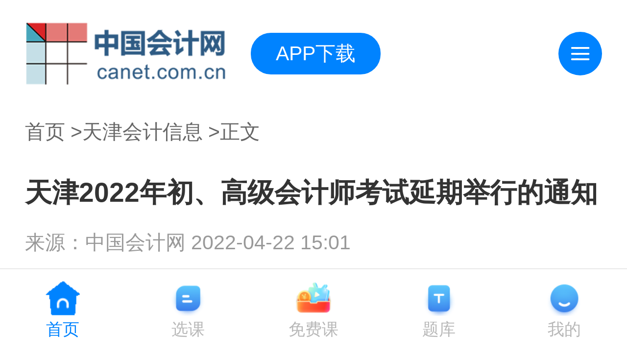

--- FILE ---
content_type: text/html; charset=gb2312
request_url: http://m.canet.com.cn/view-769648-1.html
body_size: 4298
content:
<!DOCTYPE html>
<html>
	<head>
<meta charset=gbk>
<meta name="viewport" content="width=device-width,initial-scale=1,minimum-scale=1,maximum-scale=1,user-scalable=no" />
<title>天津2022年初、高级会计师考试延期举行的通知_中国会计网</title>
<meta name="keywords" content="天津,2022年初,高级会计师,考试,延期,行的,通知,关于" />
<meta name="description" content="关于2022年度全国会计专业技术初、高级资格考试（天津考区）延期举行的通知 各位考生： 由于近期疫情形势严峻复杂，为切实保障广大考生及考试工作人员生命安全和身体健康，根据财政部通知，2022年度全国会计专业技术初、高级资格考试（天津考区）延期举行，具体考试时间和工" />
		<link href="/css/weui.css" rel="stylesheet" />
		<link href="/css/style.css" rel="stylesheet" />
		<link href="/fonts/iconfont.css" rel="stylesheet" />
		<link rel="stylesheet" type="text/css" href="/css/swiper.min.css" />
		<script src="/js/m/jquery.min.js" type="text/javascript" charset=gbk></script>
		<script src="/js/m/weui.min.js" type="text/javascript" charset=gbk></script>
		<script src="/js/m/swiper.min.js" type="text/javascript" charset=gbk></script>
	</head>
	<body>
		<div class="page">
			<div class="top-cell">
				<div class="page-logo">
					<a href="http://m.canet.com.cn/"><img src="/images/m/logo.png"></a>
				<a href="https://www.saen.com/app/" class="download-link">APP下载</a>
				</div>
				
				<div class="top-cell-right">
					<a href="javascript:;" class="top-circle icon-search" id="showIOSDialog1"><span
							class="iconfont icon-menu"></span></a>
				</div>
			</div>
			<div class="breadcrumb">
<a href='http://m.canet.com.cn'>首页</a> ><a href="list1437">天津会计信息</a> >正文
			</div>
			<div class="panel zx-detail">
				<div class="panel-head">
					<h1 class="zx-detail-tit">天津2022年初、高级会计师考试延期举行的通知</h1>
					<div class="zx-detail-source">来源：中国会计网 2022-04-22 15:01</div>
				</div>
				<div class="panel-body">
					<div class="zx-detail-article">
						<div class="zx-detail-article__content">
							<div class="zx-detail-article__tit"></div>
							<div class="zx-detail-part">
<div class="page-detail">
	<h3 class="title">
		关于2022年度全国会计专业技术初、高级资格考试（天津考区）延期举行的通知</h3>
	<p class="sub-title">
		各位考生：</p>
	<p>
		由于近期疫情形势严峻复杂，为切实保障广大考生及考试工作人员生命安全和身体健康，根据财政部通知，2022年度全国会计专业技术初、高级资格考试（天津考区）延期举行，具体考试时间和工作安排另行通知。</p>
	<p>
		请广大考生密切关注 &ldquo;天津会计&rdquo;网站（http://tjkj.cz.tj.gov.cn/）及&ldquo;天津财政&rdquo;微信公众号发布的相关信息，及时了解最新考试安排。</p>
	<p>
		感谢各位考生的理解与支持。</p>
	<p class="sign">
		天津市会计专业职称工作办公室<br />
		2022年4月22日</p>
	<p>
		&nbsp;</p>
	<p>
		<img alt="天津2022年初、<a href='http://www.canet.com.cn/gj/' target='_blank'><u>高级会计师</u></a>考试延期举行的通知" src="//www.canet.com.cn/uploads/allimg/220422/31-22042211233A47.png" style="width: 900px; height: 700px;" /></p>
</div>
<br />

							</div>
						</div>

					</div>
				</div>
			</div>
			<a href="https://m.kuaijitong.com/course/detail/?id=37" class="feee-draw">
				80+行业真账实操，零基础会计快速上岗！出纳、做账、报税、报表、Excel、财务软件、财务经理七大系列课程
			</a>
			<div class="panel read-panel">
				<div class="panel-head">
					<div class="panel-title">最新资讯</div>
				</div>
				<div class="panel-body">
					<ul class="msg-cells">
<li class="msg-cell">
			<a href="view-860016-1.html" class="pui-cell pui-list-cell">
					<div class="msg-cell-tit">天津市全国会计专业技术资格证书补/换</div>
						<div class="msg-cell-time">01-09</div>
			</a>
						</li>
<li class="msg-cell">
			<a href="view-860017-1.html" class="pui-cell pui-list-cell">
					<div class="msg-cell-tit">天津考区2026年度初、高级会计资格考试</div>
						<div class="msg-cell-time">01-09</div>
			</a>
						</li>
<li class="msg-cell">
			<a href="view-857960-1.html" class="pui-cell pui-list-cell">
					<div class="msg-cell-tit">财政部天津监管局：五策协同 推动预算</div>
						<div class="msg-cell-time">10-31</div>
			</a>
						</li>
<li class="msg-cell">
			<a href="view-856660-1.html" class="pui-cell pui-list-cell">
					<div class="msg-cell-tit">天津会计人员信息采集、信息变更、关系</div>
						<div class="msg-cell-time">09-19</div>
			</a>
						</li>
<li class="msg-cell">
			<a href="view-856443-1.html" class="pui-cell pui-list-cell">
					<div class="msg-cell-tit">原天津会计网站迁移至天津市财政局首页</div>
						<div class="msg-cell-time">09-12</div>
			</a>
						</li>
<li class="msg-cell">
			<a href="view-855963-1.html" class="pui-cell pui-list-cell">
					<div class="msg-cell-tit">关于组织参加中国资产评估协会并购重组</div>
						<div class="msg-cell-time">08-25</div>
			</a>
						</li>
<li class="msg-cell">
			<a href="view-855875-1.html" class="pui-cell pui-list-cell">
					<div class="msg-cell-tit">财政部天津监管局：深化“三服务”工作</div>
						<div class="msg-cell-time">08-21</div>
			</a>
						</li>
<li class="msg-cell">
			<a href="view-849483-1.html" class="pui-cell pui-list-cell">
					<div class="msg-cell-tit">财政部天津监管局：聚焦主责主业 当好</div>
						<div class="msg-cell-time">03-07</div>
			</a>
						</li>

					</ul>
				</div>
			</div>
				<div class="p30">
					<div class="count-down">
						<div class="count-down-tit">
							会计考试提醒、政策发布关注微信公众号：
							<div class="sum-days"">
								<span class="sum-day">中国会计网</span>
								<span class="unit"></span>
							</div>
						</div>
						<div class="count-down-add">
							<div class="add-ma">
								<img src="/images/m/news/wx.png" >
							</div>
							<div class="add-content">
								<div class="add-tit">长按保存图片</div>
								<div class="add-tit">微信打开扫一扫</div>
								<a href="" class="receive">报考咨询、进群领资料</a>
							</div>
						</div>
					</div>
				</div>
			<div class="panel free-study">
				<div class="panel-head">
					<div class="panel-title">免费资料</div>
				</div>
				<div class="panel-body">
					<div class="study-data clearfix">
						<div class="study-data__item">
							<div class="study-data__box">
								<span class="study-data__icon">
									<img src="/images/m/stu1.png">
								</span>
								<span class="study-data__text">财税干货</span>
							</div>
						</div>
						<div class="study-data__item">
							<div class="study-data__box">
								<span class="study-data__icon">
									<img src="/images/m/stu2.png">
								</span>
								<span class="study-data__text">会计表格</span>
							</div>
						</div>
						<div class="study-data__item">
							<div class="study-data__box">
								<span class="study-data__icon">
									<img src="/images/m/stu3.png">
								</span>
								<span class="study-data__text">财务模板</span>
							</div>
						</div>
						<div class="study-data__item">
							<div class="study-data__box">
								<span class="study-data__icon">
									<img src="/images/m/stu4.png">
								</span>
								<span class="study-data__text">excel工具</span>
							</div>
						</div>
						<div class="study-data__item">
							<div class="study-data__box">
								<span class="study-data__icon">
									<img src="/images/m/stu5.png">
								</span>
								<span class="study-data__text">免费课程</span>
							</div>
						</div>
						<div class="study-data__item">
							<div class="study-data__box">
								<span class="study-data__icon">
									<img src="/images/m/stu6.png">
								</span>
								<span class="study-data__text">考试资料</span>
							</div>
						</div>
					</div>
					<div class="info-screen-btn receive-btn">
						<a href="http://m.canet.com.cn/view-645659-1.html"><button type="button" class="weui-btn">一键领取</button></a>
					</div>
				</div>
			</div>
			<div class="bg-line"></div>
<!--			<div class="bk-guide kj-study">
				<div class="bk-guide-tit">会计学习课程 <a href="" class="kj-vip"><span
							class="iconfont icon-shinshopVIP"></span>VIP会员</a></div>
				<div class="bk-guide-body">
					<div class="bk-guide-group">
						<a href="" class="bk-guide-link">初级会计师</a>
						<a href="" class="bk-guide-link">中级会计师</a>
						<a href="" class="bk-guide-link">注册会计师</a>
						<a href="" class="bk-guide-link">税务师考试</a>
						<a href="" class="bk-guide-link">管理会计师</a>
					</div>
				</div>
			</div>-->
			<div class="app-info">
		<div class="app-nav">
					<ul class="app-navbar">
						<li>
							<a href="http://m.canet.com.cn/">中国会计网</a><span>（CANET）- 服务中国会计行业!</span>
						</li>
					</ul>
				</div> 
				<div class="app-copyright">&copy;2001-2025 中国会计网 京ICP备12013966号</br></br></div>
			</div>
		</div>
		<div class="footer">
			<div class="weui-tabbar">
			<a href="http://m.canet.com.cn/" class="weui-tabbar__item active">
				<div class="icon icon-foot1 "></div>
				<p class="weui-tabbar__label">首页</p>
			</a>
			<a href="https://m.kuaijitong.com/course" class="weui-tabbar__item ">
				<div class="icon icon-foot2 "></div>
				<p class="weui-tabbar__label">选课</p>
			</a>
			<a href="https://m.kuaijitong.com/video" class="weui-tabbar__item ">
				<div class="icon icon-foot5"></div>
				<p class="weui-tabbar__label">免费课</p>
			</a>
			<a href="https://m.saen.com/tiku" class="weui-tabbar__item ">
				<div class="icon icon-foot3"></div>
				<p class="weui-tabbar__label">题库</p>
			</a>
			<a href="https://m.kuaijitong.com/my" class="weui-tabbar__item ">
				<div class="icon icon-foot4"></div>
				<p class="weui-tabbar__label">我的</p>
			</a>
			</div>
		</div>
			<!-- dialogs -->
			<div id="dialogs">
				<!--BEGIN dialog1-->
			<div class="js_dialog menu-dialog" id="iosDialog1">
					<div class="weui-dialog">
						<div class="weui-dialog__bd">
							<div class="weui-dialog__tags">
								<div class="dialog-tags__head">
									<div class="dialog-tags__tit"><span class="dialog-tags__icon"><img src="/images/m/d1.png" ></span>考试<span class="select-tag">选择辅导</span></div>
								</div>
								<div class="dialog-tags__group">
						<a href="http://m.canet.com.cn/list1329"><span class="dialog-tags__item">初级会计师</span></a>
						<a href="http://m.canet.com.cn/list1336"><span class="dialog-tags__item">中级会计师</span></a>
						<a href="http://m.canet.com.cn/list1343"><span class="dialog-tags__item">高级会计师</span></a>
						<a href="http://m.canet.com.cn/list1351"><span class="dialog-tags__item">注册会计师</span></a>
						<a href="http://m.canet.com.cn/list1358"><span class="dialog-tags__item">税务师</span></a>
						<a href="http://m.canet.com.cn/list1366"><span class="dialog-tags__item">资产评估师</span></a>
						<a href="http://m.canet.com.cn/list1422"><span class="dialog-tags__item">管理会计师</span></a>
						<a href="http://m.canet.com.cn/list1407"><span class="dialog-tags__item">ACCA</span></a>
						<a href="http://m.canet.com.cn/list1408"><span class="dialog-tags__item">CMA</span></a>
						<a href="http://m.canet.com.cn/list1373"><span class="dialog-tags__item">审计师</span></a>
						<a href="http://m.canet.com.cn/list1399"><span class="dialog-tags__item">统计师</span></a>
						<a href="http://m.canet.com.cn/list1392"><span class="dialog-tags__item">经济师</span></a>
						<a href="http://m.canet.com.cn/list1384"><span class="dialog-tags__item">银行</span></a>
						<a href="http://m.canet.com.cn/list1323"><span class="dialog-tags__item">基金</span></a>
						<a href="http://m.canet.com.cn/list1385"><span class="dialog-tags__item">证券</span></a>
								</div>
							</div>
							<div class="weui-dialog__tags">
								<div class="dialog-tags__head">
									<div class="dialog-tags__tit"><span class="dialog-tags__icon"><img src="/images/m/d2.png" ></span>实务</div>
								</div>
								<div class="dialog-tags__group">
				<a href="http://m.canet.com.cn/list694"><span class="dialog-tags__item">资讯</a>
				<a href="http://m.canet.com.cn/list1376"><span class="dialog-tags__item">实务</a>
				<a href="http://m.canet.com.cn/list1377"><span class="dialog-tags__item">法规</a>
				<a href="http://m.canet.com.cn/list1415"><span class="dialog-tags__item">税务</a>
				<a href="http://m.canet.com.cn/list1382"><span class="dialog-tags__item">审计</a>
				<a href="http://m.canet.com.cn/list1383"><span class="dialog-tags__item">出纳</a>
				<a href="http://m.canet.com.cn/list1381"><span class="dialog-tags__item">报表</a>
				<a href="http://m.canet.com.cn/list1622"><span class="dialog-tags__item">会计准则</a>
				<a href="http://m.canet.com.cn/list1374"><span class="dialog-tags__item">会计科目</a>
				<a href="http://m.canet.com.cn/list1375"><span class="dialog-tags__item">分录</a>
				<a href="https://www.kuaijitong.com/"><span class="dialog-tags__item">财务咨询</a>
				<a href="http://m.canet.com.cn/list1416"><span class="dialog-tags__item">财务管理</a>
								</div>
							</div>
							<div class="weui-dialog__tags">
								<div class="dialog-tags__head">
									<div class="dialog-tags__tit"><span class="dialog-tags__icon"><img src="/images/m/d3.png" ></span>地方</div>
								</div>
								<div class="dialog-tags__group">
				<a  href="http://m.canet.com.cn/list471"><span class="dialog-tags__item">北京</a>
				<a  href="http://m.canet.com.cn/list460"><span class="dialog-tags__item">上海</a>
				<a  href="http://m.canet.com.cn/list461"><span class="dialog-tags__item">天津</a>
				<a  href="http://m.canet.com.cn/list462"><span class="dialog-tags__item">重庆</a>
				<a  href="http://m.canet.com.cn/list463"><span class="dialog-tags__item">广东</a>
				<a  href="http://m.canet.com.cn/list464"><span class="dialog-tags__item">江苏</a>
				<a  href="http://m.canet.com.cn/list465"><span class="dialog-tags__item">浙江</a>
				<a  href="http://m.canet.com.cn/list466"><span class="dialog-tags__item">山东</a>
				<a  href="http://m.canet.com.cn/list467"><span class="dialog-tags__item">福建</a>
				<a  href="http://m.canet.com.cn/list468"><span class="dialog-tags__item">河南</a>
				<a  href="http://m.canet.com.cn/list482"><span class="dialog-tags__item">湖南</a>
				<a  href="http://m.canet.com.cn/list473"><span class="dialog-tags__item">湖北</a>
				<a  href="http://m.canet.com.cn/list474"><span class="dialog-tags__item">山西</a>
				<a  href="http://m.canet.com.cn/list475"><span class="dialog-tags__item">河北</a>
				<a  href="http://m.canet.com.cn/list476"><span class="dialog-tags__item">安徽</a>
				<a  href="http://m.canet.com.cn/list477"><span class="dialog-tags__item">江西</a>
				<a  href="http://m.canet.com.cn/list478"><span class="dialog-tags__item">陕西</a>
				<a  href="http://m.canet.com.cn/list479"><span class="dialog-tags__item">甘肃</a>
				<a  href="http://m.canet.com.cn/list480"><span class="dialog-tags__item">宁夏</a>
				<a  href="http://m.canet.com.cn/list472"><span class="dialog-tags__item">四川</a>
				<a  href="http://m.canet.com.cn/list483"><span class="dialog-tags__item">云南</a>
				<a  href="http://m.canet.com.cn/list484"><span class="dialog-tags__item">贵州</a>
				<a  href="http://m.canet.com.cn/list485"><span class="dialog-tags__item">广西</a>
				<a  href="http://m.canet.com.cn/list487"><span class="dialog-tags__item">新疆</a>
				<a  href="http://m.canet.com.cn/list488"><span class="dialog-tags__item">青海</a>
				<a  href="http://m.canet.com.cn/list489"><span class="dialog-tags__item">吉林</a>
				<a  href="http://m.canet.com.cn/list490"><span class="dialog-tags__item">辽宁</a>
				<a  href="http://m.canet.com.cn/list491"><span class="dialog-tags__item">西藏</a>
				<a  href="http://m.canet.com.cn/list459"><span class="dialog-tags__item">海南</a>
				<a  href="http://m.canet.com.cn/list481"><span class="dialog-tags__item">内蒙古</a>
				<a  href="http://m.canet.com.cn/list486"><span class="dialog-tags__item">黑龙江</a>
								</div>
							</div>
						</div>
						<div class="weui-dialog__close">
							<a href="javascript:;" class="iconfont icon-close"></a>
						</div>
					</div>
				</div>
			</div>
		<script type="text/javascript">
			$(function() {
				weui.tab('#tab', {
					defaultIndex: 0,
					onChange: function(index) {
						console.log(index);
					}
				});			
				var $iosDialog1 = $('#iosDialog1');
					$('#dialogs').on('click', '.weui-dialog__close', function() {
						$(this).parents('.js_dialog').fadeOut(200);
					});
				
				$('#showIOSDialog1').on('click', function() {
					$iosDialog1.fadeIn(200);
				});

			});		
		</script>
<div style="display:none">
<script>
var _hmt = _hmt || [];
(function() {
  var hm = document.createElement("script");
  hm.src = "//hm.baidu.com/hm.js?c193cf08cd340e52c04c8b2dd6d81f12";
  var s = document.getElementsByTagName("script")[0]; 
  s.parentNode.insertBefore(hm, s);
})();
</script>
<script>(function() {var _53code = document.createElement("script");_53code.src = "https://tb.53kf.com/code/code/10093167/1";var s = document.getElementsByTagName("script")[0]; s.parentNode.insertBefore(_53code, s);})();</script>
</div>  
	</body>
</html>

--- FILE ---
content_type: text/css
request_url: http://m.canet.com.cn/css/weui.css
body_size: 27902
content:
/*!
 * WeUI v2.4.0 (https://github.com/weui/weui)
 * Copyright 2020 Tencent, Inc.
 * Licensed under the MIT license
 */
body {
	--weui-BTN-DISABLED-FONT-COLOR: rgba(0, 0, 0, 0.2);
}

body[data-weui-theme='dark'] {
	--weui-BTN-DISABLED-FONT-COLOR: rgba(255, 255, 255, 0.2);
}

@media (prefers-color-scheme:dark) {
	body:not([data-weui-theme='light']) {
		--weui-BTN-DISABLED-FONT-COLOR: rgba(255, 255, 255, 0.2);
	}
}

body {
	--weui-BTN-DEFAULT-BG: #f2f2f2;
}

body[data-weui-theme='dark'] {
	--weui-BTN-DEFAULT-BG: rgba(255, 255, 255, 0.08);
}

@media (prefers-color-scheme:dark) {
	body:not([data-weui-theme='light']) {
		--weui-BTN-DEFAULT-BG: rgba(255, 255, 255, 0.08);
	}
}

body {
	--weui-BTN-DEFAULT-COLOR: #06ae56;
}

body[data-weui-theme='dark'] {
	--weui-BTN-DEFAULT-COLOR: rgba(255, 255, 255, 0.8);
}

@media (prefers-color-scheme:dark) {
	body:not([data-weui-theme='light']) {
		--weui-BTN-DEFAULT-COLOR: rgba(255, 255, 255, 0.8);
	}
}

body {
	--weui-BTN-DEFAULT-ACTIVE-BG: #e6e6e6;
}

body[data-weui-theme='dark'] {
	--weui-BTN-DEFAULT-ACTIVE-BG: rgba(255, 255, 255, 0.126);
}

@media (prefers-color-scheme:dark) {
	body:not([data-weui-theme='light']) {
		--weui-BTN-DEFAULT-ACTIVE-BG: rgba(255, 255, 255, 0.126);
	}
}

body {
	--weui-DIALOG-LINE-COLOR: rgba(0, 0, 0, 0.1);
}

body[data-weui-theme='dark'] {
	--weui-DIALOG-LINE-COLOR: rgba(255, 255, 255, 0.1);
}

@media (prefers-color-scheme:dark) {
	body:not([data-weui-theme='light']) {
		--weui-DIALOG-LINE-COLOR: rgba(255, 255, 255, 0.1);
	}
}

html {
	-ms-text-size-adjust: 100%;
	-webkit-text-size-adjust: 100%;
}

body {
	line-height: 1.6;
	font-family: -apple-system-font, "Helvetica Neue", sans-serif;
}

* {
	margin: 0;
	padding: 0;
}

a img {
	border: 0;
}

a {
	text-decoration: none;
	-webkit-tap-highlight-color: rgba(0, 0, 0, 0);
}

input,
textarea {
	caret-color: #07c160;
	caret-color: var(--weui-BRAND);
}

::-webkit-input-placeholder {
	color: rgba(0, 0, 0, 0.3);
	color: var(--weui-FG-2);
}

body {
	--weui-BG-0: #ededed;
	--weui-BG-1: #f7f7f7;
	--weui-BG-2: #fff;
	--weui-BG-3: #f7f7f7;
	--weui-BG-4: #4c4c4c;
	--weui-BG-5: #fff;
	--weui-FG-0: rgba(0, 0, 0, 0.9);
	--weui-FG-HALF: rgba(0, 0, 0, 0.9);
	--weui-FG-1: rgba(0, 0, 0, 0.5);
	--weui-FG-2: rgba(0, 0, 0, 0.3);
	--weui-FG-3: rgba(0, 0, 0, 0.1);
	--weui-RED: #fa5151;
	--weui-ORANGE: #fa9d3b;
	--weui-YELLOW: #ffc300;
	--weui-GREEN: #91d300;
	--weui-LIGHTGREEN: #95ec69;
	--weui-BRAND: #07c160;
	--weui-BLUE: #10aeff;
	--weui-INDIGO: #1485ee;
	--weui-PURPLE: #6467f0;
	--weui-WHITE: #fff;
	--weui-LINK: #576b95;
	--weui-TEXTGREEN: #06ae56;
	--weui-FG: black;
	--weui-BG: white;
	--weui-TAG-TEXT-ORANGE: #fa9d3b;
	--weui-TAG-BACKGROUND-ORANGE: rgba(250, 157, 59, 0.1);
	--weui-TAG-TEXT-GREEN: #06ae56;
	--weui-TAG-BACKGROUND-GREEN: rgba(6, 174, 86, 0.1);
	--weui-TAG-TEXT-BLUE: #10aeff;
	--weui-TAG-BACKGROUND-BLUE: rgba(16, 174, 255, 0.1);
	--weui-TAG-TEXT-BLACK: rgba(0, 0, 0, 0.5);
	--weui-TAG-BACKGROUND-BLACK: rgba(0, 0, 0, 0.05);
}

@media (prefers-color-scheme:dark) {
	body:not([data-weui-theme='light']) {
		--weui-BG-0: #111111;
		--weui-BG-1: #1e1e1e;
		--weui-BG-2: #191919;
		--weui-BG-3: #202020;
		--weui-BG-4: #404040;
		--weui-BG-5: #2c2c2c;
		--weui-FG-0: rgba(255, 255, 255, 0.8);
		--weui-FG-HALF: rgba(255, 255, 255, 0.6);
		--weui-FG-1: rgba(255, 255, 255, 0.5);
		--weui-FG-2: rgba(255, 255, 255, 0.3);
		--weui-FG-3: rgba(255, 255, 255, 0.05);
		--weui-RED: #fa5151;
		--weui-ORANGE: #c87d2f;
		--weui-YELLOW: #cc9c00;
		--weui-GREEN: #74a800;
		--weui-LIGHTGREEN: #3eb575;
		--weui-BRAND: #07c160;
		--weui-BLUE: #10aeff;
		--weui-INDIGO: #1196ff;
		--weui-PURPLE: #8183ff;
		--weui-WHITE: rgba(255, 255, 255, 0.8);
		--weui-LINK: #7d90a9;
		--weui-TEXTGREEN: #259c5c;
		--weui-FG: white;
		--weui-BG: black;
		--weui-TAG-TEXT-ORANGE: rgba(250, 157, 59, 0.6);
		--weui-TAG-BACKGROUND-ORANGE: rgba(250, 157, 59, 0.1);
		--weui-TAG-TEXT-GREEN: rgba(6, 174, 86, 0.6);
		--weui-TAG-BACKGROUND-GREEN: rgba(6, 174, 86, 0.1);
		--weui-TAG-TEXT-BLUE: rgba(16, 174, 255, 0.6);
		--weui-TAG-BACKGROUND-BLUE: rgba(16, 174, 255, 0.1);
		--weui-TAG-TEXT-BLACK: rgba(255, 255, 255, 0.5);
		--weui-TAG-BACKGROUND-BLACK: rgba(255, 255, 255, 0.05);
	}
}

body[data-weui-theme='dark'] {
	--weui-BG-0: #111111;
	--weui-BG-1: #1e1e1e;
	--weui-BG-2: #191919;
	--weui-BG-3: #202020;
	--weui-BG-4: #404040;
	--weui-BG-5: #2c2c2c;
	--weui-FG-0: rgba(255, 255, 255, 0.8);
	--weui-FG-HALF: rgba(255, 255, 255, 0.6);
	--weui-FG-1: rgba(255, 255, 255, 0.5);
	--weui-FG-2: rgba(255, 255, 255, 0.3);
	--weui-FG-3: rgba(255, 255, 255, 0.05);
	--weui-RED: #fa5151;
	--weui-ORANGE: #c87d2f;
	--weui-YELLOW: #cc9c00;
	--weui-GREEN: #74a800;
	--weui-LIGHTGREEN: #3eb575;
	--weui-BRAND: #07c160;
	--weui-BLUE: #10aeff;
	--weui-INDIGO: #1196ff;
	--weui-PURPLE: #8183ff;
	--weui-WHITE: rgba(255, 255, 255, 0.8);
	--weui-LINK: #7d90a9;
	--weui-TEXTGREEN: #259c5c;
	--weui-FG: white;
	--weui-BG: black;
	--weui-TAG-TEXT-ORANGE: rgba(250, 157, 59, 0.6);
	--weui-TAG-BACKGROUND-ORANGE: rgba(250, 157, 59, 0.1);
	--weui-TAG-TEXT-GREEN: rgba(6, 174, 86, 0.6);
	--weui-TAG-BACKGROUND-GREEN: rgba(6, 174, 86, 0.1);
	--weui-TAG-TEXT-BLUE: rgba(16, 174, 255, 0.6);
	--weui-TAG-BACKGROUND-BLUE: rgba(16, 174, 255, 0.1);
	--weui-TAG-TEXT-BLACK: rgba(255, 255, 255, 0.5);
	--weui-TAG-BACKGROUND-BLACK: rgba(255, 255, 255, 0.05);
}

body {
	--weui-BG-COLOR-ACTIVE: #ececec;
}

body[data-weui-theme='dark'] {
	--weui-BG-COLOR-ACTIVE: #373737;
}

@media (prefers-color-scheme:dark) {
	body:not([data-weui-theme='light']) {
		--weui-BG-COLOR-ACTIVE: #373737;
	}
}

/** 
* jQuery WeUI V1.0.1 
* By è¨€?·?
* http://lihongxun945.github.io/jquery-weui/
 */
.preloader {
	width: 20px;
	height: 20px;
	-webkit-transform-origin: 50%;
	transform-origin: 50%;
	-webkit-animation: preloader-spin 1s steps(12, end) infinite;
	animation: preloader-spin 1s steps(12, end) infinite
}

.preloader:after {
	display: block;
	width: 100%;
	height: 100%;
	content: "";
	background-image: url("data:image/svg+xml;charset=gbk,%3Csvg%20viewBox%3D'0%200%20120%20120'%20xmlns%3D'http%3A%2F%2Fwww.w3.org%2F2000%2Fsvg'%20xmlns%3Axlink%3D'http%3A%2F%2Fwww.w3.org%2F1999%2Fxlink'%3E%3Cdefs%3E%3Cline%20id%3D'l'%20x1%3D'60'%20x2%3D'60'%20y1%3D'7'%20y2%3D'27'%20stroke%3D'%236c6c6c'%20stroke-width%3D'11'%20stroke-linecap%3D'round'%2F%3E%3C%2Fdefs%3E%3Cg%3E%3Cuse%20xlink%3Ahref%3D'%23l'%20opacity%3D'.27'%2F%3E%3Cuse%20xlink%3Ahref%3D'%23l'%20opacity%3D'.27'%20transform%3D'rotate(30%2060%2C60)'%2F%3E%3Cuse%20xlink%3Ahref%3D'%23l'%20opacity%3D'.27'%20transform%3D'rotate(60%2060%2C60)'%2F%3E%3Cuse%20xlink%3Ahref%3D'%23l'%20opacity%3D'.27'%20transform%3D'rotate(90%2060%2C60)'%2F%3E%3Cuse%20xlink%3Ahref%3D'%23l'%20opacity%3D'.27'%20transform%3D'rotate(120%2060%2C60)'%2F%3E%3Cuse%20xlink%3Ahref%3D'%23l'%20opacity%3D'.27'%20transform%3D'rotate(150%2060%2C60)'%2F%3E%3Cuse%20xlink%3Ahref%3D'%23l'%20opacity%3D'.37'%20transform%3D'rotate(180%2060%2C60)'%2F%3E%3Cuse%20xlink%3Ahref%3D'%23l'%20opacity%3D'.46'%20transform%3D'rotate(210%2060%2C60)'%2F%3E%3Cuse%20xlink%3Ahref%3D'%23l'%20opacity%3D'.56'%20transform%3D'rotate(240%2060%2C60)'%2F%3E%3Cuse%20xlink%3Ahref%3D'%23l'%20opacity%3D'.66'%20transform%3D'rotate(270%2060%2C60)'%2F%3E%3Cuse%20xlink%3Ahref%3D'%23l'%20opacity%3D'.75'%20transform%3D'rotate(300%2060%2C60)'%2F%3E%3Cuse%20xlink%3Ahref%3D'%23l'%20opacity%3D'.85'%20transform%3D'rotate(330%2060%2C60)'%2F%3E%3C%2Fg%3E%3C%2Fsvg%3E");
	background-repeat: no-repeat;
	background-position: 50%;
	background-size: 100%
}

@-webkit-keyframes preloader-spin {
	100% {
		-webkit-transform: rotate(360deg);
		transform: rotate(360deg)
	}
}

label>* {
	pointer-events: none
}

html {
	font-size: 20px
}

body {
	font-size: 16px
}

@media only screen and (min-width:400px) {
	html {
		font-size: 21.33px !important
	}
}

@media only screen and (min-width:414px) {
	html {
		font-size: 22.08px !important
	}
}

@media only screen and (min-width:480px) {
	html {
		font-size: 25.6px !important
	}
}

.weui_navbar {
	z-index: 10
}

.weui-mask,
.weui-popup-container,
.weui-popup-overlay {
	z-index: 1000
}

.weui-row {
	display: -webkit-box;
	display: -ms-flexbox;
	display: -webkit-flex;
	display: flex;
	-webkit-box-pack: justify;
	-ms-flex-pack: justify;
	-webkit-justify-content: space-between;
	justify-content: space-between;
	-webkit-box-lines: multiple;
	-moz-box-lines: multiple;
	-webkit-flex-wrap: wrap;
	-ms-flex-wrap: wrap;
	flex-wrap: wrap;
	-webkit-box-align: start;
	-ms-flex-align: start;
	-webkit-align-items: flex-start;
	align-items: flex-start
}

.weui-row>[class*=col-] {
	box-sizing: border-box
}

.weui-row .col-auto {
	width: 100%
}

.weui-row .weui-col-100 {
	width: 100%;
	width: calc((100% - 15px*0)/ 1)
}

.weui-row.weui-no-gutter .weui-col-100 {
	width: 100%
}

.weui-row .weui-col-95 {
	width: 95%;
	width: calc((100% - 15px*.05263157894736836)/ 1.0526315789473684)
}

.weui-row.weui-no-gutter .weui-col-95 {
	width: 95%
}

.weui-row .weui-col-90 {
	width: 90%;
	width: calc((100% - 15px*.11111111111111116)/ 1.1111111111111112)
}

.weui-row.weui-no-gutter .weui-col-90 {
	width: 90%
}

.weui-row .weui-col-85 {
	width: 85%;
	width: calc((100% - 15px*.17647058823529416)/ 1.1764705882352942)
}

.weui-row.weui-no-gutter .weui-col-85 {
	width: 85%
}

.weui-row .weui-col-80 {
	width: 80%;
	width: calc((100% - 15px*.25)/ 1.25)
}

.weui-row.weui-no-gutter .weui-col-80 {
	width: 80%
}

.weui-row .weui-col-75 {
	width: 75%;
	width: calc((100% - 15px*.33333333333333326)/ 1.3333333333333333)
}

.weui-row.weui-no-gutter .weui-col-75 {
	width: 75%
}

.weui-row .weui-col-66 {
	width: 66.66666666666666%;
	width: calc((100% - 15px*.5000000000000002)/ 1.5000000000000002)
}

.weui-row.weui-no-gutter .weui-col-66 {
	width: 66.66666666666666%
}

.weui-row .weui-col-60 {
	width: 60%;
	width: calc((100% - 15px*.6666666666666667)/ 1.6666666666666667)
}

.weui-row.weui-no-gutter .weui-col-60 {
	width: 60%
}

.weui-row .weui-col-50 {
	width: 50%;
	width: calc((100% - 15px*1)/ 2)
}

.weui-row.weui-no-gutter .weui-col-50 {
	width: 50%
}

.weui-row .weui-col-40 {
	width: 40%;
	width: calc((100% - 15px*1.5)/ 2.5)
}

.weui-row.weui-no-gutter .weui-col-40 {
	width: 40%
}

.weui-row .weui-col-33 {
	width: 33.333333333333336%;
	width: calc((100% - 15px*2)/ 3)
}

.weui-row.weui-no-gutter .weui-col-33 {
	width: 33.333333333333336%
}

.weui-row .weui-col-25 {
	width: 25%;
	width: calc((100% - 15px*3)/ 4)
}

.weui-row.weui-no-gutter .weui-col-25 {
	width: 25%
}

.weui-row .weui-col-20 {
	width: 20%;
	width: calc((100% - 15px*4)/ 5)
}

.weui-row.weui-no-gutter .weui-col-20 {
	width: 20%
}

.weui-row .weui-col-15 {
	width: 15%;
	width: calc((100% - 15px*5.666666666666667)/ 6.666666666666667)
}

.weui-row.weui-no-gutter .weui-col-15 {
	width: 15%
}

.weui-row .weui-col-10 {
	width: 10%;
	width: calc((100% - 15px*9)/ 10)
}

.weui-row.weui-no-gutter .weui-col-10 {
	width: 10%
}

.weui-row .weui-col-5 {
	width: 5%;
	width: calc((100% - 15px*19)/ 20)
}

.weui-row.weui-no-gutter .weui-col-5 {
	width: 5%
}

.weui-row .weui-col-auto:nth-last-child(1),
.weui-row .weui-col-auto:nth-last-child(1)~.weui-col-auto {
	width: 100%;
	width: calc((100% - 15px*0)/ 1)
}

.weui-row.weui-no-gutter .weui-col-auto:nth-last-child(1),
.weui-row.weui-no-gutter .weui-col-auto:nth-last-child(1)~.weui-col-auto {
	width: 100%
}

.weui-row .weui-col-auto:nth-last-child(2),
.weui-row .weui-col-auto:nth-last-child(2)~.weui-col-auto {
	width: 50%;
	width: calc((100% - 15px*1)/ 2)
}

.weui-row.weui-no-gutter .weui-col-auto:nth-last-child(2),
.weui-row.weui-no-gutter .weui-col-auto:nth-last-child(2)~.weui-col-auto {
	width: 50%
}

.weui-row .weui-col-auto:nth-last-child(3),
.weui-row .weui-col-auto:nth-last-child(3)~.weui-col-auto {
	width: 33.33333333%;
	width: calc((100% - 15px*2)/ 3)
}

.weui-row.weui-no-gutter .weui-col-auto:nth-last-child(3),
.weui-row.weui-no-gutter .weui-col-auto:nth-last-child(3)~.weui-col-auto {
	width: 33.33333333%
}

.weui-row .weui-col-auto:nth-last-child(4),
.weui-row .weui-col-auto:nth-last-child(4)~.weui-col-auto {
	width: 25%;
	width: calc((100% - 15px*3)/ 4)
}

.weui-row.weui-no-gutter .weui-col-auto:nth-last-child(4),
.weui-row.weui-no-gutter .weui-col-auto:nth-last-child(4)~.weui-col-auto {
	width: 25%
}

.weui-row .weui-col-auto:nth-last-child(5),
.weui-row .weui-col-auto:nth-last-child(5)~.weui-col-auto {
	width: 20%;
	width: calc((100% - 15px*4)/ 5)
}

.weui-row.weui-no-gutter .weui-col-auto:nth-last-child(5),
.weui-row.weui-no-gutter .weui-col-auto:nth-last-child(5)~.weui-col-auto {
	width: 20%
}

.weui-row .weui-col-auto:nth-last-child(6),
.weui-row .weui-col-auto:nth-last-child(6)~.weui-col-auto {
	width: 16.66666667%;
	width: calc((100% - 15px*5)/ 6)
}

.weui-row.weui-no-gutter .weui-col-auto:nth-last-child(6),
.weui-row.weui-no-gutter .weui-col-auto:nth-last-child(6)~.weui-col-auto {
	width: 16.66666667%
}

.weui-row .weui-col-auto:nth-last-child(7),
.weui-row .weui-col-auto:nth-last-child(7)~.weui-col-auto {
	width: 14.28571429%;
	width: calc((100% - 15px*6)/ 7)
}

.weui-row.weui-no-gutter .weui-col-auto:nth-last-child(7),
.weui-row.weui-no-gutter .weui-col-auto:nth-last-child(7)~.weui-col-auto {
	width: 14.28571429%
}

.weui-row .weui-col-auto:nth-last-child(8),
.weui-row .weui-col-auto:nth-last-child(8)~.weui-col-auto {
	width: 12.5%;
	width: calc((100% - 15px*7)/ 8)
}

.weui-row.weui-no-gutter .weui-col-auto:nth-last-child(8),
.weui-row.weui-no-gutter .weui-col-auto:nth-last-child(8)~.weui-col-auto {
	width: 12.5%
}

.weui-row .weui-col-auto:nth-last-child(9),
.weui-row .weui-col-auto:nth-last-child(9)~.weui-col-auto {
	width: 11.11111111%;
	width: calc((100% - 15px*8)/ 9)
}

.weui-row.weui-no-gutter .weui-col-auto:nth-last-child(9),
.weui-row.weui-no-gutter .weui-col-auto:nth-last-child(9)~.weui-col-auto {
	width: 11.11111111%
}

.weui-row .weui-col-auto:nth-last-child(10),
.weui-row .weui-col-auto:nth-last-child(10)~.weui-col-auto {
	width: 10%;
	width: calc((100% - 15px*9)/ 10)
}

.weui-row.weui-no-gutter .weui-col-auto:nth-last-child(10),
.weui-row.weui-no-gutter .weui-col-auto:nth-last-child(10)~.weui-col-auto {
	width: 10%
}

.weui-row .weui-col-auto:nth-last-child(11),
.weui-row .weui-col-auto:nth-last-child(11)~.weui-col-auto {
	width: 9.09090909%;
	width: calc((100% - 15px*10)/ 11)
}

.weui-row.weui-no-gutter .weui-col-auto:nth-last-child(11),
.weui-row.weui-no-gutter .weui-col-auto:nth-last-child(11)~.weui-col-auto {
	width: 9.09090909%
}

.weui-row .weui-col-auto:nth-last-child(12),
.weui-row .weui-col-auto:nth-last-child(12)~.weui-col-auto {
	width: 8.33333333%;
	width: calc((100% - 15px*11)/ 12)
}

.weui-row.weui-no-gutter .weui-col-auto:nth-last-child(12),
.weui-row.weui-no-gutter .weui-col-auto:nth-last-child(12)~.weui-col-auto {
	width: 8.33333333%
}

.weui-row .weui-col-auto:nth-last-child(13),
.weui-row .weui-col-auto:nth-last-child(13)~.weui-col-auto {
	width: 7.69230769%;
	width: calc((100% - 15px*12)/ 13)
}

.weui-row.weui-no-gutter .weui-col-auto:nth-last-child(13),
.weui-row.weui-no-gutter .weui-col-auto:nth-last-child(13)~.weui-col-auto {
	width: 7.69230769%
}

.weui-row .weui-col-auto:nth-last-child(14),
.weui-row .weui-col-auto:nth-last-child(14)~.weui-col-auto {
	width: 7.14285714%;
	width: calc((100% - 15px*13)/ 14)
}

.weui-row.weui-no-gutter .weui-col-auto:nth-last-child(14),
.weui-row.weui-no-gutter .weui-col-auto:nth-last-child(14)~.weui-col-auto {
	width: 7.14285714%
}

.weui-row .weui-col-auto:nth-last-child(15),
.weui-row .weui-col-auto:nth-last-child(15)~.weui-col-auto {
	width: 6.66666667%;
	width: calc((100% - 15px*14)/ 15)
}

.weui-row.weui-no-gutter .weui-col-auto:nth-last-child(15),
.weui-row.weui-no-gutter .weui-col-auto:nth-last-child(15)~.weui-col-auto {
	width: 6.66666667%
}

@media all and (min-width:768px) {
	.row .tablet-100 {
		width: 100%;
		width: calc((100% - 15px*0)/ 1)
	}

	.row.no-gutter .tablet-100 {
		width: 100%
	}

	.row .tablet-95 {
		width: 95%;
		width: calc((100% - 15px*.05263157894736836)/ 1.0526315789473684)
	}

	.row.no-gutter .tablet-95 {
		width: 95%
	}

	.row .tablet-90 {
		width: 90%;
		width: calc((100% - 15px*.11111111111111116)/ 1.1111111111111112)
	}

	.row.no-gutter .tablet-90 {
		width: 90%
	}

	.row .tablet-85 {
		width: 85%;
		width: calc((100% - 15px*.17647058823529416)/ 1.1764705882352942)
	}

	.row.no-gutter .tablet-85 {
		width: 85%
	}

	.row .tablet-80 {
		width: 80%;
		width: calc((100% - 15px*.25)/ 1.25)
	}

	.row.no-gutter .tablet-80 {
		width: 80%
	}

	.row .tablet-75 {
		width: 75%;
		width: calc((100% - 15px*.33333333333333326)/ 1.3333333333333333)
	}

	.row.no-gutter .tablet-75 {
		width: 75%
	}

	.row .tablet-66 {
		width: 66.66666666666666%;
		width: calc((100% - 15px*.5000000000000002)/ 1.5000000000000002)
	}

	.row.no-gutter .tablet-66 {
		width: 66.66666666666666%
	}

	.row .tablet-60 {
		width: 60%;
		width: calc((100% - 15px*.6666666666666667)/ 1.6666666666666667)
	}

	.row.no-gutter .tablet-60 {
		width: 60%
	}

	.row .tablet-50 {
		width: 50%;
		width: calc((100% - 15px*1)/ 2)
	}

	.row.no-gutter .tablet-50 {
		width: 50%
	}

	.row .tablet-40 {
		width: 40%;
		width: calc((100% - 15px*1.5)/ 2.5)
	}

	.row.no-gutter .tablet-40 {
		width: 40%
	}

	.row .tablet-33 {
		width: 33.333333333333336%;
		width: calc((100% - 15px*2)/ 3)
	}

	.row.no-gutter .tablet-33 {
		width: 33.333333333333336%
	}

	.row .tablet-25 {
		width: 25%;
		width: calc((100% - 15px*3)/ 4)
	}

	.row.no-gutter .tablet-25 {
		width: 25%
	}

	.row .tablet-20 {
		width: 20%;
		width: calc((100% - 15px*4)/ 5)
	}

	.row.no-gutter .tablet-20 {
		width: 20%
	}

	.row .tablet-15 {
		width: 15%;
		width: calc((100% - 15px*5.666666666666667)/ 6.666666666666667)
	}

	.row.no-gutter .tablet-15 {
		width: 15%
	}

	.row .tablet-10 {
		width: 10%;
		width: calc((100% - 15px*9)/ 10)
	}

	.row.no-gutter .tablet-10 {
		width: 10%
	}

	.row .tablet-5 {
		width: 5%;
		width: calc((100% - 15px*19)/ 20)
	}

	.row.no-gutter .tablet-5 {
		width: 5%
	}

	.row .tablet-auto:nth-last-child(1),
	.row .tablet-auto:nth-last-child(1)~.col-auto {
		width: 100%;
		width: calc((100% - 15px*0)/ 1)
	}

	.row.no-gutter .tablet-auto:nth-last-child(1),
	.row.no-gutter .tablet-auto:nth-last-child(1)~.tablet-auto {
		width: 100%
	}

	.row .tablet-auto:nth-last-child(2),
	.row .tablet-auto:nth-last-child(2)~.col-auto {
		width: 50%;
		width: calc((100% - 15px*1)/ 2)
	}

	.row.no-gutter .tablet-auto:nth-last-child(2),
	.row.no-gutter .tablet-auto:nth-last-child(2)~.tablet-auto {
		width: 50%
	}

	.row .tablet-auto:nth-last-child(3),
	.row .tablet-auto:nth-last-child(3)~.col-auto {
		width: 33.33333333%;
		width: calc((100% - 15px*2)/ 3)
	}

	.row.no-gutter .tablet-auto:nth-last-child(3),
	.row.no-gutter .tablet-auto:nth-last-child(3)~.tablet-auto {
		width: 33.33333333%
	}

	.row .tablet-auto:nth-last-child(4),
	.row .tablet-auto:nth-last-child(4)~.col-auto {
		width: 25%;
		width: calc((100% - 15px*3)/ 4)
	}

	.row.no-gutter .tablet-auto:nth-last-child(4),
	.row.no-gutter .tablet-auto:nth-last-child(4)~.tablet-auto {
		width: 25%
	}

	.row .tablet-auto:nth-last-child(5),
	.row .tablet-auto:nth-last-child(5)~.col-auto {
		width: 20%;
		width: calc((100% - 15px*4)/ 5)
	}

	.row.no-gutter .tablet-auto:nth-last-child(5),
	.row.no-gutter .tablet-auto:nth-last-child(5)~.tablet-auto {
		width: 20%
	}

	.row .tablet-auto:nth-last-child(6),
	.row .tablet-auto:nth-last-child(6)~.col-auto {
		width: 16.66666667%;
		width: calc((100% - 15px*5)/ 6)
	}

	.row.no-gutter .tablet-auto:nth-last-child(6),
	.row.no-gutter .tablet-auto:nth-last-child(6)~.tablet-auto {
		width: 16.66666667%
	}

	.row .tablet-auto:nth-last-child(7),
	.row .tablet-auto:nth-last-child(7)~.col-auto {
		width: 14.28571429%;
		width: calc((100% - 15px*6)/ 7)
	}

	.row.no-gutter .tablet-auto:nth-last-child(7),
	.row.no-gutter .tablet-auto:nth-last-child(7)~.tablet-auto {
		width: 14.28571429%
	}

	.row .tablet-auto:nth-last-child(8),
	.row .tablet-auto:nth-last-child(8)~.col-auto {
		width: 12.5%;
		width: calc((100% - 15px*7)/ 8)
	}

	.row.no-gutter .tablet-auto:nth-last-child(8),
	.row.no-gutter .tablet-auto:nth-last-child(8)~.tablet-auto {
		width: 12.5%
	}

	.row .tablet-auto:nth-last-child(9),
	.row .tablet-auto:nth-last-child(9)~.col-auto {
		width: 11.11111111%;
		width: calc((100% - 15px*8)/ 9)
	}

	.row.no-gutter .tablet-auto:nth-last-child(9),
	.row.no-gutter .tablet-auto:nth-last-child(9)~.tablet-auto {
		width: 11.11111111%
	}

	.row .tablet-auto:nth-last-child(10),
	.row .tablet-auto:nth-last-child(10)~.col-auto {
		width: 10%;
		width: calc((100% - 15px*9)/ 10)
	}

	.row.no-gutter .tablet-auto:nth-last-child(10),
	.row.no-gutter .tablet-auto:nth-last-child(10)~.tablet-auto {
		width: 10%
	}

	.row .tablet-auto:nth-last-child(11),
	.row .tablet-auto:nth-last-child(11)~.col-auto {
		width: 9.09090909%;
		width: calc((100% - 15px*10)/ 11)
	}

	.row.no-gutter .tablet-auto:nth-last-child(11),
	.row.no-gutter .tablet-auto:nth-last-child(11)~.tablet-auto {
		width: 9.09090909%
	}

	.row .tablet-auto:nth-last-child(12),
	.row .tablet-auto:nth-last-child(12)~.col-auto {
		width: 8.33333333%;
		width: calc((100% - 15px*11)/ 12)
	}

	.row.no-gutter .tablet-auto:nth-last-child(12),
	.row.no-gutter .tablet-auto:nth-last-child(12)~.tablet-auto {
		width: 8.33333333%
	}

	.row .tablet-auto:nth-last-child(13),
	.row .tablet-auto:nth-last-child(13)~.col-auto {
		width: 7.69230769%;
		width: calc((100% - 15px*12)/ 13)
	}

	.row.no-gutter .tablet-auto:nth-last-child(13),
	.row.no-gutter .tablet-auto:nth-last-child(13)~.tablet-auto {
		width: 7.69230769%
	}

	.row .tablet-auto:nth-last-child(14),
	.row .tablet-auto:nth-last-child(14)~.col-auto {
		width: 7.14285714%;
		width: calc((100% - 15px*13)/ 14)
	}

	.row.no-gutter .tablet-auto:nth-last-child(14),
	.row.no-gutter .tablet-auto:nth-last-child(14)~.tablet-auto {
		width: 7.14285714%
	}

	.row .tablet-auto:nth-last-child(15),
	.row .tablet-auto:nth-last-child(15)~.col-auto {
		width: 6.66666667%;
		width: calc((100% - 15px*14)/ 15)
	}

	.row.no-gutter .tablet-auto:nth-last-child(15),
	.row.no-gutter .tablet-auto:nth-last-child(15)~.tablet-auto {
		width: 6.66666667%
	}
}

.weui-cell__hd img {
	display: block;
	margin-right: 5px
}

.weui-dialog .weui-dialog__btn.default,
.weui-toast .weui-dialog__btn.default {
	color: #5f646e
}

.weui-dialog .weui-dialog__btn+.weui-dialog__btn,
.weui-toast .weui-dialog__btn+.weui-dialog__btn {
	position: relative
}

.weui-dialog .weui-dialog__btn+.weui-dialog__btn:after,
.weui-toast .weui-dialog__btn+.weui-dialog__btn:after {
	content: " ";
	position: absolute;
	left: 0;
	top: 0;
	width: 1px;
	height: 100%;
	border-left: 1px solid #D5D5D6;
	color: #D5D5D6;
	-webkit-transform-origin: 0 0;
	transform-origin: 0 0;
	-webkit-transform: scaleX(.5);
	transform: scaleX(.5)
}

.weui-dialog.weui-dialog--visible,
.weui-dialog.weui-toast--visible,
.weui-toast.weui-dialog--visible,
.weui-toast.weui-toast--visible {
	opacity: 1;
	visibility: visible;
	-webkit-transform: scale(1) translate(-50%, -50%);
	transform: scale(1) translate(-50%, -50%)
}

.weui-toast_forbidden {
	color: #F76260
}

.weui-toast_cancel .weui-icon-toast:before {
	content: "\EA0D"
}

.weui-toast_forbidden .weui-icon-toast:before {
	content: "\EA0B";
	color: #F76260
}

.weui-toast_text {
	min-height: 1em;
	width: auto;
	height: 45px;
	border-radius: 25px;
	margin-left: 0;
	-webkit-transform: scale(.9) translate3d(-50%, 0, 0);
	transform: scale(.9) translate3d(-50%, 0, 0);
	-webkit-transform-origin: left;
	transform-origin: left
}

.weui-toast_text.weui-toast--visible {
	-webkit-transform: scale(1) translate3d(-50%, 0, 0);
	transform: scale(1) translate3d(-50%, 0, 0)
}

.weui-toast_text .weui-icon-toast {
	display: none
}

.weui-toast_text .weui-toast_content {
	margin: 10px 15px
}



.weui-mask.weui-mask--visible {
	opacity: 1;
	visibility: visible
}

.weui-prompt-input {
	padding: 4px 6px;
	border: 1px solid #ccc;
	box-sizing: border-box;
	height: 2em;
	width: 80%;
	margin-top: 10px
}

.weui-pull-to-refresh {
	margin-top: -50px;
	-webkit-transition: -webkit-transform .4s;
	transition: -webkit-transform .4s;
	transition: transform .4s;
	transition: transform .4s, -webkit-transform .4s
}

.weui-pull-to-refresh.refreshing {
	-webkit-transform: translate3d(0, 50px, 0);
	transform: translate3d(0, 50px, 0)
}

.weui-pull-to-refresh.touching {
	-webkit-transition-duration: 0s;
	transition-duration: 0s
}

.weui-pull-to-refresh__layer {
	height: 30px;
	line-height: 30px;
	padding: 10px;
	text-align: center
}

.weui-pull-to-refresh__layer .down {
	display: inline-block
}

.weui-pull-to-refresh__layer .refresh,
.weui-pull-to-refresh__layer .up {
	display: none
}

.weui-pull-to-refresh__layer .weui-pull-to-refresh__arrow {
	display: inline-block;
	z-index: 10;
	width: 20px;
	height: 20px;
	margin-right: 4px;
	vertical-align: -4px;
	background: url("data:image/svg+xml;charset=gbk,%3Csvg%20xmlns%3D'http%3A%2F%2Fwww.w3.org%2F2000%2Fsvg'%20viewBox%3D'0%200%2026%2040'%3E%3Cpolygon%20points%3D'9%2C22%209%2C0%2017%2C0%2017%2C22%2026%2C22%2013.5%2C40%200%2C22'%20fill%3D'%238c8c8c'%2F%3E%3C%2Fsvg%3E") center no-repeat;
	background-size: 13px 20px;
	-webkit-transition-duration: .3s;
	transition-duration: .3s;
	-webkit-transform: rotate(0) translate3d(0, 0, 0);
	transform: rotate(0) translate3d(0, 0, 0)
}

.weui-pull-to-refresh__layer .weui-pull-to-refresh__preloader {
	display: none;
	vertical-align: -4px;
	margin-right: 4px;
	width: 20px;
	height: 20px;
	-webkit-transform-origin: 50%;
	transform-origin: 50%;
	-webkit-animation: preloader-spin 1s steps(12, end) infinite;
	animation: preloader-spin 1s steps(12, end) infinite
}

.weui-pull-to-refresh__layer .weui-pull-to-refresh__preloader:after {
	display: block;
	width: 100%;
	height: 100%;
	content: "";
	background-image: url("data:image/svg+xml;charset=gbk,%3Csvg%20viewBox%3D'0%200%20120%20120'%20xmlns%3D'http%3A%2F%2Fwww.w3.org%2F2000%2Fsvg'%20xmlns%3Axlink%3D'http%3A%2F%2Fwww.w3.org%2F1999%2Fxlink'%3E%3Cdefs%3E%3Cline%20id%3D'l'%20x1%3D'60'%20x2%3D'60'%20y1%3D'7'%20y2%3D'27'%20stroke%3D'%236c6c6c'%20stroke-width%3D'11'%20stroke-linecap%3D'round'%2F%3E%3C%2Fdefs%3E%3Cg%3E%3Cuse%20xlink%3Ahref%3D'%23l'%20opacity%3D'.27'%2F%3E%3Cuse%20xlink%3Ahref%3D'%23l'%20opacity%3D'.27'%20transform%3D'rotate(30%2060%2C60)'%2F%3E%3Cuse%20xlink%3Ahref%3D'%23l'%20opacity%3D'.27'%20transform%3D'rotate(60%2060%2C60)'%2F%3E%3Cuse%20xlink%3Ahref%3D'%23l'%20opacity%3D'.27'%20transform%3D'rotate(90%2060%2C60)'%2F%3E%3Cuse%20xlink%3Ahref%3D'%23l'%20opacity%3D'.27'%20transform%3D'rotate(120%2060%2C60)'%2F%3E%3Cuse%20xlink%3Ahref%3D'%23l'%20opacity%3D'.27'%20transform%3D'rotate(150%2060%2C60)'%2F%3E%3Cuse%20xlink%3Ahref%3D'%23l'%20opacity%3D'.37'%20transform%3D'rotate(180%2060%2C60)'%2F%3E%3Cuse%20xlink%3Ahref%3D'%23l'%20opacity%3D'.46'%20transform%3D'rotate(210%2060%2C60)'%2F%3E%3Cuse%20xlink%3Ahref%3D'%23l'%20opacity%3D'.56'%20transform%3D'rotate(240%2060%2C60)'%2F%3E%3Cuse%20xlink%3Ahref%3D'%23l'%20opacity%3D'.66'%20transform%3D'rotate(270%2060%2C60)'%2F%3E%3Cuse%20xlink%3Ahref%3D'%23l'%20opacity%3D'.75'%20transform%3D'rotate(300%2060%2C60)'%2F%3E%3Cuse%20xlink%3Ahref%3D'%23l'%20opacity%3D'.85'%20transform%3D'rotate(330%2060%2C60)'%2F%3E%3C%2Fg%3E%3C%2Fsvg%3E");
	background-repeat: no-repeat;
	background-position: 50%;
	background-size: 100%
}

.pull-up .weui-pull-to-refresh__layer .down,
.refreshing .weui-pull-to-refresh__layer .down {
	display: none
}

.pull-up .weui-pull-to-refresh__layer .weui-pull-to-refresh__arrow {
	display: inline-block;
	-webkit-transform: rotate(180deg) translate3d(0, 0, 0);
	transform: rotate(180deg) translate3d(0, 0, 0)
}

.pull-down .weui-pull-to-refresh__layer .down,
.pull-down .weui-pull-to-refresh__layer .weui-pull-to-refresh__arrow,
.pull-up .weui-pull-to-refresh__layer .up {
	display: inline-block
}

.refreshing .weui-pull-to-refresh__layer .weui-pull-to-refresh__arrow {
	display: none
}

.refreshing .weui-pull-to-refresh__layer .refresh,
.refreshing .weui-pull-to-refresh__layer .weui-pull-to-refresh__preloader {
	display: inline-block
}

@keyframes preloader-spin {
	100% {
		-webkit-transform: rotate(360deg);
		transform: rotate(360deg)
	}
}

.weui-tab__bd-item.weui-pull-to-refresh {
	position: absolute;
	top: 50px
}

.toolbar,
.weui-tabbar__item {
	position: relative
}

.weui-tabbar__item.weui-bar__item--on .weui-tabbar__label {
	color: #04BE02
}

.weui-navbar__item {
	color: #888
}

.weui-navbar__item.weui-bar__item--on {
	color: #666;
	background-color: #f1f1f1
}

.toolbar,
.toolbar .title {
	font-size: .14rem;
	color: #3d4145;
	width: 100%;
}

.weui-tab__bd {
	box-sizing: border-box;
	height: 100%
}

.weui-tab__bd .weui-tab__bd-item {
	display: none;
	height: 100%;
	overflow: auto
}

.weui-tab__bd .weui-tab__bd-item.weui-tab__bd-item--active {
	display: block
}

.weui-navbar+.weui-tab__bd {
	padding-top: 50px
}

.toolbar {
	line-height: 1.5;
	background: #fbfbfb;
}

.toolbar:before {
	content: '';
	position: absolute;
	left: 0;
	top: 0;
	bottom: auto;
	right: auto;
	height: 1px;
	width: 100%;
	background-color: #d9d9d9;
	display: block;
	z-index: 15;
	-webkit-transform-origin: 50% 0;
	transform-origin: 50% 0
}

.toolbar .toolbar-inner,
.weui-picker-modal .picker-items {
	display: -webkit-box;
	display: -ms-flexbox;
	display: -webkit-flex
}

@media only screen and (-webkit-min-device-pixel-ratio:2) {
	.toolbar:before {
		-webkit-transform: scaleY(.5);
		transform: scaleY(.5)
	}
}

@media only screen and (-webkit-min-device-pixel-ratio:3) {
	.toolbar:before {
		-webkit-transform: scaleY(.33);
		transform: scaleY(.33)
	}
}

.toolbar .toolbar-inner {
	height: .4rem;
	display: flex;
	text-align: center;
}

.toolbar .title {
	position: absolute;
	display: block;
	padding: 0;
	font-weight: 400;
	line-height: .4rem;
	text-align: center;
	white-space: nowrap;
}

.toolbar .picker-button {
	position: absolute;
	right: 0;
	box-sizing: border-box;
	height: .4rem;
	line-height: .4rem;
	color: #2196F3;
	z-index: 1;
	padding: 0 .15rem;
}

.weui-picker-modal {
	width: 100%;
	position: absolute;
	bottom: 0;
	text-align: center;
	border-radius: 0;
	opacity: .6;
	color: #3d4145;
	-webkit-transition-duration: .3s;
	transition-duration: .3s;
	height: 3rem;
	background: #EFEFF4;
	-webkit-transform: translate3d(0, 100%, 0);
	transform: translate3d(0, 100%, 0);
	-webkit-transition-property: opacity, -webkit-transform;
	transition-property: opacity, -webkit-transform;
	transition-property: transform, opacity;
	transition-property: transform, opacity, -webkit-transform;
}

.weui-picker-modal.picker-modal-inline {
	height: 10.8rem;
	opacity: 1;
	position: static;
	-webkit-transform: translate3d(0, 0, 0);
	transform: translate3d(0, 0, 0)
}

.weui-picker-modal.picker-modal-inline .toolbar {
	display: none
}

.weui-picker-modal.picker-columns-single .picker-items-col {
	width: 100%
}

.weui-picker-modal.weui-picker-modal-visible {
	opacity: 1;
	-webkit-transform: translate3d(0, 0, 0);
	transform: translate3d(0, 0, 0)
}

.weui-picker-modal .picker-modal-inner {
	position: relative;
	height: 2.6rem;
}

.weui-picker-modal .picker-columns {
	width: 100%;
	height: 13rem;
	z-index: 11500
}

.popover .weui-picker-modal .picker-columns,
.weui-picker-modal .picker-columns.picker-modal-inline {
	height: 10rem
}

@media (orientation:landscape) and (max-height:415px) {
	.weui-picker-modal .picker-columns:not(.picker-modal-inline) {
		height: 10rem
	}
}

.weui-picker-modal .popover.popover-picker-columns {
	width: 14rem
}

.weui-picker-modal .picker-items {
	display: flex;
	-webkit-box-pack: center;
	-ms-flex-pack: center;
	-webkit-justify-content: center;
	justify-content: center;
	width: 100%;
	padding: 0;
	text-align: right;
	font-size: .14rem;
	font-weight: 400;
	-webkit-mask-box-image: -webkit-linear-gradient(bottom, transparent, transparent 5%, #fff 20%, #fff 80%, transparent 95%, transparent);
	-webkit-mask-box-image: linear-gradient(to top, transparent, transparent 5%, #fff 20%, #fff 80%, transparent 95%, transparent);
}

.weui-picker-modal .bar+.picker-items {
	height: 10.8rem
}

.weui-picker-modal .picker-items-col {
	overflow: hidden;
	position: relative;
	max-height: 100%
}

.weui-picker-modal .picker-items-col.picker-items-col-left {
	text-align: left
}

.weui-picker-modal .picker-items-col.picker-items-col-center {
	text-align: center
}

.weui-picker-modal .picker-items-col.picker-items-col-right {
	text-align: right
}

.weui-picker-modal .picker-items-col.picker-items-col-divider {
	color: #3d4145;
	display: -webkit-box;
	display: -ms-flexbox;
	display: -webkit-flex;
	display: flex;
	-webkit-box-align: center;
	-ms-flex-align: center;
	-webkit-align-items: center;
	align-items: center
}

.weui-picker-modal .picker-items-col-wrapper {
	-webkit-transition: .3s;
	transition: .3s;
	-webkit-transition-timing-function: ease-out;
	transition-timing-function: ease-out
}

.weui-picker-modal .picker-item {
	height: 32px;
	line-height: 32px;
	padding: 0 10px;
	white-space: nowrap;
	position: relative;
	overflow: hidden;
	text-overflow: ellipsis;
	color: #9b9b9b;
	left: 0;
	top: 0;
	width: 100%;
	box-sizing: border-box;
	-webkit-transition: .3s;
	transition: .3s
}

.picker-items-col-absolute .weui-picker-modal .picker-item {
	position: absolute
}

.weui-picker-modal .picker-item.picker-item-far {
	pointer-events: none
}

.weui-picker-modal .picker-item.picker-selected {
	color: #3d4145;
	-webkit-transform: translate3d(0, 0, 0);
	transform: translate3d(0, 0, 0);
	-webkit-transform: rotateX(0);
	transform: rotateX(0)
}

.weui-picker-modal .picker-center-highlight {
	height: 32px;
	box-sizing: border-box;
	position: absolute;
	left: 0;
	width: 100%;
	top: 50%;
	margin-top: -16px;
	pointer-events: none
}

.weui-picker-modal .picker-center-highlight:after,
.weui-picker-modal .picker-center-highlight:before {
	content: '';
	position: absolute;
	right: auto;
	height: 1px;
	background-color: #D9D9D9;
	display: block;
	z-index: 15;
	left: 0;
	width: 100%
}

.weui-picker-modal .picker-center-highlight:before {
	top: 0;
	bottom: auto;
	-webkit-transform-origin: 50% 0;
	transform-origin: 50% 0
}

@media only screen and (-webkit-min-device-pixel-ratio:2) {
	.weui-picker-modal .picker-center-highlight:before {
		-webkit-transform: scaleY(.5);
		transform: scaleY(.5)
	}
}

@media only screen and (-webkit-min-device-pixel-ratio:3) {
	.weui-picker-modal .picker-center-highlight:before {
		-webkit-transform: scaleY(.33);
		transform: scaleY(.33)
	}
}

.weui-picker-modal .picker-center-highlight:after {
	bottom: 0;
	top: auto;
	-webkit-transform-origin: 50% 100%;
	transform-origin: 50% 100%
}

@media only screen and (-webkit-min-device-pixel-ratio:2) {
	.weui-picker-modal .picker-center-highlight:after {
		-webkit-transform: scaleY(.5);
		transform: scaleY(.5)
	}
}

@media only screen and (-webkit-min-device-pixel-ratio:3) {
	.weui-picker-modal .picker-center-highlight:after {
		-webkit-transform: scaleY(.33);
		transform: scaleY(.33)
	}
}

.weui-picker-modal .picker-3d .picker-items {
	overflow: hidden;
	-webkit-perspective: 1200px;
	perspective: 1200px
}

.weui-picker-modal .picker-3d .picker-item,
.weui-picker-modal .picker-3d .picker-items-col,
.weui-picker-modal .picker-3d .picker-items-col-wrapper {
	-webkit-transform-style: preserve-3d;
	transform-style: preserve-3d
}

.weui-picker-modal .picker-3d .picker-items-col {
	overflow: visible
}

.weui-picker-modal .picker-3d .picker-item {
	-webkit-transform-origin: center center -110px;
	transform-origin: center center -110px;
	-webkit-backface-visibility: hidden;
	backface-visibility: hidden;
	-webkit-transition-timing-function: ease-out;
	transition-timing-function: ease-out
}

.weui-picker-container,
.weui-picker-overlay {
	position: fixed;
	bottom: 0;
	left: 0;
	right: 0;
	height: 0;
	width: 100%;
	z-index: 1000
}

.picker-calendar-row:after,
.picker-calendar-week-days:after {
	content: '';
	z-index: 15;
	left: 0;
	right: auto
}

.city-picker .picker-items-col {
	-webkit-box-flex: 1;
	-webkit-flex: 1;
	-ms-flex: 1;
	flex: 1;
	max-width: 7rem
}

.weui-picker-container .weui-cells {
	margin: 0;
	text-align: left
}

.datetime-picker .picker-item {
	text-overflow: initial
}

.weui-select-modal {
	height: auto
}

.weui-select-modal .weui-cells {
	margin: 0;
	text-align: left;
	overflow-y: auto;
	overflow-x: hidden;
	max-height: 16rem
}

.weui-select-modal .weui-cells:after {
	display: none
}

.picker-calendar-month,
.picker-calendar-week-days {
	display: -webkit-box;
	display: -ms-flexbox;
	display: -webkit-flex
}

.weui-picker-calendar {
	background: #fff;
	height: 15rem;
	width: 100%;
	overflow: hidden
}

.weui-picker-calendar .picker-modal-inner {
	overflow: hidden;
	height: 12.8rem
}

.picker-calendar-week-days {
	height: .9rem;
	background: #f7f7f8;
	display: flex;
	font-size: 11px;
	box-sizing: border-box;
	position: relative
}

.picker-calendar-week-days:after {
	position: absolute;
	bottom: 0;
	top: auto;
	height: 1px;
	width: 100%;
	background-color: #c4c4c4;
	display: block;
	-webkit-transform-origin: 50% 100%;
	transform-origin: 50% 100%
}

@media only screen and (-webkit-min-device-pixel-ratio:2) {
	.picker-calendar-week-days:after {
		-webkit-transform: scaleY(.5);
		transform: scaleY(.5)
	}
}

@media only screen and (-webkit-min-device-pixel-ratio:3) {
	.picker-calendar-week-days:after {
		-webkit-transform: scaleY(.33);
		transform: scaleY(.33)
	}
}

.picker-calendar-week-days .picker-calendar-week-day {
	-ms-flex: 0 1 auto;
	-webkit-flex-shrink: 1;
	-ms-flex-negative: 1;
	flex-shrink: 1;
	width: 14.28571429%;
	width: calc(100% / 7);
	line-height: 17px;
	text-align: center
}

.picker-calendar-week-days+.picker-calendar-months {
	height: 11.9rem
}

.picker-calendar-months {
	width: 100%;
	height: 100%;
	overflow: hidden;
	position: relative
}

.picker-calendar-months-wrapper {
	position: relative;
	width: 100%;
	height: 100%;
	-webkit-transition: .3s;
	transition: .3s
}

.picker-calendar-month {
	display: flex;
	-webkit-box-orient: vertical;
	-ms-flex-direction: column;
	-webkit-flex-direction: column;
	flex-direction: column;
	width: 100%;
	height: 100%;
	position: absolute;
	left: 0;
	top: 0
}

.picker-calendar-row {
	height: 16.66666667%;
	height: calc(100% / 6);
	display: -webkit-box;
	display: -ms-flexbox;
	display: -webkit-flex;
	display: flex;
	-ms-flex: 0 1 auto;
	-webkit-flex-shrink: 1;
	-ms-flex-negative: 1;
	flex-shrink: 1;
	width: 100%;
	position: relative
}

.picker-calendar-row:after {
	position: absolute;
	bottom: 0;
	top: auto;
	height: 1px;
	width: 100%;
	background-color: #ccc;
	display: block;
	-webkit-transform-origin: 50% 100%;
	transform-origin: 50% 100%
}

@media only screen and (-webkit-min-device-pixel-ratio:2) {
	.picker-calendar-row:after {
		-webkit-transform: scaleY(.5);
		transform: scaleY(.5)
	}
}

@media only screen and (-webkit-min-device-pixel-ratio:3) {
	.picker-calendar-row:after {
		-webkit-transform: scaleY(.33);
		transform: scaleY(.33)
	}
}

.weui-picker-modal .picker-calendar-row:last-child:after {
	display: none
}

.picker-calendar-day {
	-ms-flex: 0 1 auto;
	-webkit-flex-shrink: 1;
	-ms-flex-negative: 1;
	flex-shrink: 1;
	display: -webkit-box;
	display: -ms-flexbox;
	display: -webkit-flex;
	display: flex;
	-webkit-box-pack: center;
	-ms-flex-pack: center;
	-webkit-justify-content: center;
	justify-content: center;
	-webkit-box-align: center;
	-ms-flex-align: center;
	-webkit-align-items: center;
	align-items: center;
	box-sizing: border-box;
	width: 14.28571429%;
	width: calc(100% / 7);
	text-align: center;
	color: #3d4145;
	font-size: 15px;
	cursor: pointer
}

.picker-calendar-day.picker-calendar-day-next,
.picker-calendar-day.picker-calendar-day-prev {
	color: #ccc
}

.picker-calendar-day.picker-calendar-day-disabled {
	color: #d4d4d4;
	cursor: auto
}

.picker-calendar-day.picker-calendar-day-today span {
	background: #e3e3e3
}

.picker-calendar-day.picker-calendar-day-selected span {
	background: #04BE02;
	color: #fff
}

.picker-calendar-day span {
	display: inline-block;
	border-radius: 100%;
	width: 30px;
	height: 30px;
	line-height: 30px
}

.picker-calendar-month-picker,
.picker-calendar-year-picker {
	-webkit-box-align: center;
	-ms-flex-align: center;
	-webkit-align-items: center;
	align-items: center;
	-webkit-box-pack: justify;
	-ms-flex-pack: justify;
	-webkit-justify-content: space-between;
	justify-content: space-between;
	width: 50%;
	max-width: 200px;
	-webkit-flex-shrink: 10;
	-ms-flex-negative: 10;
	flex-shrink: 10
}

.picker-calendar-month-picker span,
.picker-calendar-year-picker span {
	-ms-flex: 0 1 auto;
	-webkit-flex-shrink: 1;
	-ms-flex-negative: 1;
	flex-shrink: 1;
	position: relative;
	overflow: hidden;
	text-overflow: ellipsis
}

.picker-calendar.picker-modal-inline .picker-calendar-week-days,
.popover .picker-calendar .picker-calendar-week-days {
	background: 0 0
}

.swiper-button-next,
.swiper-button-prev,
i.icon {
	background-position: center;
	background-repeat: no-repeat
}

.picker-calendar.picker-modal-inline .picker-calendar-week-days:after,
.picker-calendar.picker-modal-inline .picker-calendar-week-days:before,
.picker-calendar.picker-modal-inline .toolbar:after,
.picker-calendar.picker-modal-inline .toolbar:before,
.popover .picker-calendar .picker-calendar-week-days:after,
.popover .picker-calendar .picker-calendar-week-days:before,
.popover .picker-calendar .toolbar:after,
.popover .picker-calendar .toolbar:before {
	display: none
}

.picker-calendar.picker-modal-inline .picker-calendar-week-days~.picker-calendar-months:before,
.picker-calendar.picker-modal-inline .toolbar~.picker-modal-inner .picker-calendar-months:before,
.popover .picker-calendar .picker-calendar-week-days~.picker-calendar-months:before,
.popover .picker-calendar .toolbar~.picker-modal-inner .picker-calendar-months:before {
	content: '';
	position: absolute;
	left: 0;
	top: 0;
	bottom: auto;
	right: auto;
	height: 1px;
	width: 100%;
	background-color: #c4c4c4;
	display: block;
	z-index: 15;
	-webkit-transform-origin: 50% 0;
	transform-origin: 50% 0
}

@media only screen and (-webkit-min-device-pixel-ratio:2) {

	.picker-calendar.picker-modal-inline .picker-calendar-week-days~.picker-calendar-months:before,
	.picker-calendar.picker-modal-inline .toolbar~.picker-modal-inner .picker-calendar-months:before,
	.popover .picker-calendar .picker-calendar-week-days~.picker-calendar-months:before,
	.popover .picker-calendar .toolbar~.picker-modal-inner .picker-calendar-months:before {
		-webkit-transform: scaleY(.5);
		transform: scaleY(.5)
	}
}

@media only screen and (-webkit-min-device-pixel-ratio:3) {

	.picker-calendar.picker-modal-inline .picker-calendar-week-days~.picker-calendar-months:before,
	.picker-calendar.picker-modal-inline .toolbar~.picker-modal-inner .picker-calendar-months:before,
	.popover .picker-calendar .picker-calendar-week-days~.picker-calendar-months:before,
	.popover .picker-calendar .toolbar~.picker-modal-inner .picker-calendar-months:before {
		-webkit-transform: scaleY(.33);
		transform: scaleY(.33)
	}
}

.picker-calendar-month-picker,
.picker-calendar-year-picker {
	display: block;
	line-height: 2.2rem;
	-webkit-box-flex: 1;
	-webkit-flex: 1;
	-ms-flex: 1;
	flex: 1
}

.picker-calendar-month-picker a.icon-only,
.picker-calendar-year-picker a.icon-only {
	min-width: 36px;
	float: left;
	width: 25%;
	height: 2.2rem;
	line-height: 2rem
}

.picker-calendar-month-picker .current-month-value,
.picker-calendar-month-picker .current-year-value,
.picker-calendar-year-picker .current-month-value,
.picker-calendar-year-picker .current-year-value {
	float: left;
	width: 50%;
	height: 2.2rem
}

i.icon {
	display: inline-block;
	vertical-align: middle;
	background-size: 100% auto;
	font-style: normal;
	position: relative
}

i.icon.icon-next,
i.icon.icon-prev {
	width: .75rem;
	height: .75rem
}

.swiper-slide,
.swiper-wrapper {
	width: 100%;
	height: 100%;
	position: relative
}

i.icon.icon-next {
	background-image: url("data:image/svg+xml;charset=gbk,%3Csvg%20xmlns%3D'http%3A%2F%2Fwww.w3.org%2F2000%2Fsvg'%20viewBox%3D'0%200%2015%2015'%3E%3Cg%3E%3Cpath%20fill%3D'%2304BE02'%20d%3D'M1%2C1.6l11.8%2C5.8L1%2C13.4V1.6%20M0%2C0v15l15-7.6L0%2C0L0%2C0z'%2F%3E%3C%2Fg%3E%3C%2Fsvg%3E")
}

i.icon.icon-prev {
	background-image: url("data:image/svg+xml;charset=gbk,%3Csvg%20xmlns%3D'http%3A%2F%2Fwww.w3.org%2F2000%2Fsvg'%20viewBox%3D'0%200%2015%2015'%3E%3Cg%3E%3Cpath%20fill%3D'%2304BE02'%20d%3D'M14%2C1.6v11.8L2.2%2C7.6L14%2C1.6%20M15%2C0L0%2C7.6L15%2C15V0L15%2C0z'%2F%3E%3C%2Fg%3E%3C%2Fsvg%3E")
}

.swiper-container {
	margin: 0 auto;
	position: relative;
	overflow: hidden;
	z-index: 1
}

.swiper-container-no-flexbox .swiper-slide {
	float: left
}

.swiper-container-vertical>.swiper-wrapper {
	-webkit-box-orient: vertical;
	-ms-flex-direction: column;
	-webkit-flex-direction: column;
	flex-direction: column
}

.swiper-wrapper {
	z-index: 1;
	display: -webkit-box;
	display: -ms-flexbox;
	display: -webkit-flex;
	display: flex;
	-webkit-transition-property: -webkit-transform;
	transition-property: -webkit-transform;
	transition-property: transform;
	transition-property: transform, -webkit-transform;
	box-sizing: content-box
}

.swiper-container-android .swiper-slide,
.swiper-wrapper {
	-webkit-transform: translate3d(0, 0, 0);
	transform: translate3d(0, 0, 0)
}

.swiper-container-multirow>.swiper-wrapper {
	-webkit-box-lines: multiple;
	-moz-box-lines: multiple;
	-ms-flex-wrap: wrap;
	-webkit-flex-wrap: wrap;
	flex-wrap: wrap
}

.swiper-container-free-mode>.swiper-wrapper {
	-webkit-transition-timing-function: ease-out;
	transition-timing-function: ease-out;
	margin: 0 auto
}

.swiper-slide {
	-ms-flex: 0 0 auto;
	-webkit-flex-shrink: 0;
	-ms-flex-negative: 0;
	flex-shrink: 0
}

.swiper-container-autoheight,
.swiper-container-autoheight .swiper-slide {
	height: auto
}

.swiper-container-autoheight .swiper-wrapper {
	-webkit-box-align: start;
	-ms-flex-align: start;
	-webkit-align-items: flex-start;
	align-items: flex-start;
	-webkit-transition-property: -webkit-transform, height;
	-webkit-transition-property: height, -webkit-transform;
	transition-property: height, -webkit-transform;
	transition-property: transform, height;
	transition-property: transform, height, -webkit-transform
}

.swiper-container .swiper-notification {
	position: absolute;
	left: 0;
	top: 0;
	pointer-events: none;
	opacity: 0;
	z-index: -1000
}

.swiper-wp8-horizontal {
	-ms-touch-action: pan-y;
	touch-action: pan-y
}

.swiper-wp8-vertical {
	-ms-touch-action: pan-x;
	touch-action: pan-x
}

.swiper-button-next,
.swiper-button-prev {
	position: absolute;
	top: 50%;
	width: 27px;
	height: 44px;
	margin-top: -22px;
	z-index: 10;
	cursor: pointer;
	background-size: 27px 44px
}

.swiper-button-next.swiper-button-disabled,
.swiper-button-prev.swiper-button-disabled {
	opacity: .35;
	cursor: auto;
	pointer-events: none
}

.swiper-button-prev,
.swiper-container-rtl .swiper-button-next {
	background-image: url("data:image/svg+xml;charset=gbk,%3Csvg%20xmlns%3D'http%3A%2F%2Fwww.w3.org%2F2000%2Fsvg'%20viewBox%3D'0%200%2027%2044'%3E%3Cpath%20d%3D'M0%2C22L22%2C0l2.1%2C2.1L4.2%2C22l19.9%2C19.9L22%2C44L0%2C22L0%2C22L0%2C22z'%20fill%3D'%23007aff'%2F%3E%3C%2Fsvg%3E");
	left: 10px;
	right: auto
}

.swiper-button-prev.swiper-button-black,
.swiper-container-rtl .swiper-button-next.swiper-button-black {
	background-image: url("data:image/svg+xml;charset=gbk,%3Csvg%20xmlns%3D'http%3A%2F%2Fwww.w3.org%2F2000%2Fsvg'%20viewBox%3D'0%200%2027%2044'%3E%3Cpath%20d%3D'M0%2C22L22%2C0l2.1%2C2.1L4.2%2C22l19.9%2C19.9L22%2C44L0%2C22L0%2C22L0%2C22z'%20fill%3D'%23000000'%2F%3E%3C%2Fsvg%3E")
}

.swiper-button-prev.swiper-button-white,
.swiper-container-rtl .swiper-button-next.swiper-button-white {
	background-image: url("data:image/svg+xml;charset=gbk,%3Csvg%20xmlns%3D'http%3A%2F%2Fwww.w3.org%2F2000%2Fsvg'%20viewBox%3D'0%200%2027%2044'%3E%3Cpath%20d%3D'M0%2C22L22%2C0l2.1%2C2.1L4.2%2C22l19.9%2C19.9L22%2C44L0%2C22L0%2C22L0%2C22z'%20fill%3D'%23ffffff'%2F%3E%3C%2Fsvg%3E")
}

.swiper-button-next,
.swiper-container-rtl .swiper-button-prev {
	background-image: url("data:image/svg+xml;charset=gbk,%3Csvg%20xmlns%3D'http%3A%2F%2Fwww.w3.org%2F2000%2Fsvg'%20viewBox%3D'0%200%2027%2044'%3E%3Cpath%20d%3D'M27%2C22L27%2C22L5%2C44l-2.1-2.1L22.8%2C22L2.9%2C2.1L5%2C0L27%2C22L27%2C22z'%20fill%3D'%23007aff'%2F%3E%3C%2Fsvg%3E");
	right: 10px;
	left: auto
}

.swiper-button-next.swiper-button-black,
.swiper-container-rtl .swiper-button-prev.swiper-button-black {
	background-image: url("data:image/svg+xml;charset=gbk,%3Csvg%20xmlns%3D'http%3A%2F%2Fwww.w3.org%2F2000%2Fsvg'%20viewBox%3D'0%200%2027%2044'%3E%3Cpath%20d%3D'M27%2C22L27%2C22L5%2C44l-2.1-2.1L22.8%2C22L2.9%2C2.1L5%2C0L27%2C22L27%2C22z'%20fill%3D'%23000000'%2F%3E%3C%2Fsvg%3E")
}

.swiper-button-next.swiper-button-white,
.swiper-container-rtl .swiper-button-prev.swiper-button-white {
	background-image: url("data:image/svg+xml;charset=gbk,%3Csvg%20xmlns%3D'http%3A%2F%2Fwww.w3.org%2F2000%2Fsvg'%20viewBox%3D'0%200%2027%2044'%3E%3Cpath%20d%3D'M27%2C22L27%2C22L5%2C44l-2.1-2.1L22.8%2C22L2.9%2C2.1L5%2C0L27%2C22L27%2C22z'%20fill%3D'%23ffffff'%2F%3E%3C%2Fsvg%3E")
}

.swiper-pagination {
	position: absolute;
	text-align: center;
	-webkit-transition: .3s;
	transition: .3s;
	-webkit-transform: translate3d(0, 0, 0);
	transform: translate3d(0, 0, 0);
	z-index: 10
}

.swiper-pagination.swiper-pagination-hidden {
	opacity: 0
}

.swiper-container-horizontal>.swiper-pagination-bullets,
.swiper-pagination-custom,
.swiper-pagination-fraction {
	bottom: 10px;
	left: 0;
	width: 100%
}

.swiper-pagination-bullet {
	width: 8px;
	height: 8px;
	display: inline-block;
	border-radius: 100%;
	background: #000;
	opacity: .2
}

button.swiper-pagination-bullet {
	border: none;
	margin: 0;
	padding: 0;
	box-shadow: none;
	-moz-appearance: none;
	-ms-appearance: none;
	-webkit-appearance: none;
	appearance: none
}

.swiper-pagination-clickable .swiper-pagination-bullet {
	cursor: pointer
}

.swiper-pagination-white .swiper-pagination-bullet {
	background: #fff
}

.swiper-pagination-bullet-active {
	opacity: 1;
	background: #04BE02
}

.swiper-pagination-white .swiper-pagination-bullet-active {
	background: #fff
}

.swiper-pagination-black .swiper-pagination-bullet-active {
	background: #000
}

.swiper-container-vertical>.swiper-pagination-bullets {
	right: 10px;
	top: 50%;
	-webkit-transform: translate3d(0, -50%, 0);
	transform: translate3d(0, -50%, 0)
}

.swiper-container-vertical>.swiper-pagination-bullets .swiper-pagination-bullet {
	margin: 5px 0;
	display: block
}

.swiper-container-horizontal>.swiper-pagination-bullets .swiper-pagination-bullet {
	margin: 0 5px
}

.swiper-pagination-progress {
	background: rgba(0, 0, 0, .25);
	position: absolute
}

.swiper-pagination-progress .swiper-pagination-progressbar {
	background: #007aff;
	position: absolute;
	left: 0;
	top: 0;
	width: 100%;
	height: 100%;
	-webkit-transform: scale(0);
	transform: scale(0);
	-webkit-transform-origin: left top;
	transform-origin: left top
}

.swiper-container-rtl .swiper-pagination-progress .swiper-pagination-progressbar {
	-webkit-transform-origin: right top;
	transform-origin: right top
}

.swiper-container-horizontal>.swiper-pagination-progress {
	width: 100%;
	height: 4px;
	left: 0;
	top: 0
}

.swiper-container-vertical>.swiper-pagination-progress {
	width: 4px;
	height: 100%;
	left: 0;
	top: 0
}

.swiper-pagination-progress.swiper-pagination-white {
	background: rgba(255, 255, 255, .5)
}

.swiper-pagination-progress.swiper-pagination-white .swiper-pagination-progressbar {
	background: #fff
}

.swiper-pagination-progress.swiper-pagination-black .swiper-pagination-progressbar {
	background: #000
}

.swiper-container-3d {
	-webkit-perspective: 1200px;
	-o-perspective: 1200px;
	perspective: 1200px
}

.swiper-container-3d .swiper-cube-shadow,
.swiper-container-3d .swiper-slide,
.swiper-container-3d .swiper-slide-shadow-bottom,
.swiper-container-3d .swiper-slide-shadow-left,
.swiper-container-3d .swiper-slide-shadow-right,
.swiper-container-3d .swiper-slide-shadow-top,
.swiper-container-3d .swiper-wrapper {
	-webkit-transform-style: preserve-3d;
	transform-style: preserve-3d
}

.swiper-container-3d .swiper-slide-shadow-bottom,
.swiper-container-3d .swiper-slide-shadow-left,
.swiper-container-3d .swiper-slide-shadow-right,
.swiper-container-3d .swiper-slide-shadow-top {
	position: absolute;
	left: 0;
	top: 0;
	width: 100%;
	height: 100%;
	pointer-events: none;
	z-index: 10
}

.swiper-container-3d .swiper-slide-shadow-left {
	background-image: -webkit-gradient(linear, left top, right top, from(rgba(0, 0, 0, .5)), to(rgba(0, 0, 0, 0)));
	background-image: -webkit-linear-gradient(right, rgba(0, 0, 0, .5), rgba(0, 0, 0, 0));
	background-image: linear-gradient(to left, rgba(0, 0, 0, .5), rgba(0, 0, 0, 0))
}

.swiper-container-3d .swiper-slide-shadow-right {
	background-image: -webkit-gradient(linear, right top, left top, from(rgba(0, 0, 0, .5)), to(rgba(0, 0, 0, 0)));
	background-image: -webkit-linear-gradient(left, rgba(0, 0, 0, .5), rgba(0, 0, 0, 0));
	background-image: linear-gradient(to right, rgba(0, 0, 0, .5), rgba(0, 0, 0, 0))
}

.swiper-container-3d .swiper-slide-shadow-top {
	background-image: -webkit-gradient(linear, left top, left bottom, from(rgba(0, 0, 0, .5)), to(rgba(0, 0, 0, 0)));
	background-image: -webkit-linear-gradient(bottom, rgba(0, 0, 0, .5), rgba(0, 0, 0, 0));
	background-image: linear-gradient(to top, rgba(0, 0, 0, .5), rgba(0, 0, 0, 0))
}

.swiper-container-3d .swiper-slide-shadow-bottom {
	background-image: -webkit-gradient(linear, left bottom, left top, from(rgba(0, 0, 0, .5)), to(rgba(0, 0, 0, 0)));
	background-image: -webkit-linear-gradient(top, rgba(0, 0, 0, .5), rgba(0, 0, 0, 0));
	background-image: linear-gradient(to bottom, rgba(0, 0, 0, .5), rgba(0, 0, 0, 0))
}

.swiper-container-coverflow .swiper-wrapper,
.swiper-container-flip .swiper-wrapper {
	-ms-perspective: 1200px
}

.swiper-container-cube,
.swiper-container-flip {
	overflow: visible
}

.swiper-container-cube .swiper-slide,
.swiper-container-flip .swiper-slide {
	pointer-events: none;
	-webkit-backface-visibility: hidden;
	backface-visibility: hidden;
	z-index: 1
}

.swiper-container-cube .swiper-slide .swiper-slide,
.swiper-container-flip .swiper-slide .swiper-slide {
	pointer-events: none
}

.swiper-container-cube .swiper-slide-active,
.swiper-container-cube .swiper-slide-active .swiper-slide-active,
.swiper-container-flip .swiper-slide-active,
.swiper-container-flip .swiper-slide-active .swiper-slide-active {
	pointer-events: auto
}

.swiper-container-cube .swiper-slide-shadow-bottom,
.swiper-container-cube .swiper-slide-shadow-left,
.swiper-container-cube .swiper-slide-shadow-right,
.swiper-container-cube .swiper-slide-shadow-top,
.swiper-container-flip .swiper-slide-shadow-bottom,
.swiper-container-flip .swiper-slide-shadow-left,
.swiper-container-flip .swiper-slide-shadow-right,
.swiper-container-flip .swiper-slide-shadow-top {
	z-index: 0;
	-webkit-backface-visibility: hidden;
	backface-visibility: hidden
}

.swiper-container-cube .swiper-slide {
	visibility: hidden;
	-webkit-transform-origin: 0 0;
	transform-origin: 0 0;
	width: 100%;
	height: 100%
}

.swiper-container-cube.swiper-container-rtl .swiper-slide {
	-webkit-transform-origin: 100% 0;
	transform-origin: 100% 0
}

.swiper-container-cube .swiper-slide-active,
.swiper-container-cube .swiper-slide-next,
.swiper-container-cube .swiper-slide-next+.swiper-slide,
.swiper-container-cube .swiper-slide-prev {
	pointer-events: auto;
	visibility: visible
}

.swiper-container-cube .swiper-cube-shadow {
	position: absolute;
	left: 0;
	bottom: 0;
	width: 100%;
	height: 100%;
	background: #000;
	opacity: .6;
	-webkit-filter: blur(50px);
	filter: blur(50px);
	z-index: 0
}

.swiper-container-fade.swiper-container-free-mode .swiper-slide {
	-webkit-transition-timing-function: ease-out;
	transition-timing-function: ease-out
}

.swiper-container-fade .swiper-slide {
	pointer-events: none;
	-webkit-transition-property: opacity;
	transition-property: opacity
}

.swiper-container-fade .swiper-slide .swiper-slide {
	pointer-events: none
}

.swiper-container-fade .swiper-slide-active,
.swiper-container-fade .swiper-slide-active .swiper-slide-active {
	pointer-events: auto
}

.swiper-scrollbar {
	border-radius: 10px;
	position: relative;
	-ms-touch-action: none;
	background: rgba(0, 0, 0, .1)
}

.swiper-container-horizontal>.swiper-scrollbar {
	position: absolute;
	left: 1%;
	bottom: 3px;
	z-index: 50;
	height: 5px;
	width: 98%
}

.swiper-container-vertical>.swiper-scrollbar {
	position: absolute;
	right: 3px;
	top: 1%;
	z-index: 50;
	width: 5px;
	height: 98%
}

.swiper-scrollbar-drag {
	height: 100%;
	width: 100%;
	position: relative;
	background: rgba(0, 0, 0, .5);
	border-radius: 10px;
	left: 0;
	top: 0
}

.swiper-scrollbar-cursor-drag {
	cursor: move
}

.swiper-lazy-preloader {
	width: 42px;
	height: 42px;
	position: absolute;
	left: 50%;
	top: 50%;
	margin-left: -21px;
	margin-top: -21px;
	z-index: 10;
	-webkit-transform-origin: 50%;
	transform-origin: 50%;
	-webkit-animation: swiper-preloader-spin 1s steps(12, end) infinite;
	animation: swiper-preloader-spin 1s steps(12, end) infinite
}

.swiper-lazy-preloader:after {
	display: block;
	content: "";
	width: 100%;
	height: 100%;
	background-image: url("data:image/svg+xml;charset=gbk,%3Csvg%20viewBox%3D'0%200%20120%20120'%20xmlns%3D'http%3A%2F%2Fwww.w3.org%2F2000%2Fsvg'%20xmlns%3Axlink%3D'http%3A%2F%2Fwww.w3.org%2F1999%2Fxlink'%3E%3Cdefs%3E%3Cline%20id%3D'l'%20x1%3D'60'%20x2%3D'60'%20y1%3D'7'%20y2%3D'27'%20stroke%3D'%236c6c6c'%20stroke-width%3D'11'%20stroke-linecap%3D'round'%2F%3E%3C%2Fdefs%3E%3Cg%3E%3Cuse%20xlink%3Ahref%3D'%23l'%20opacity%3D'.27'%2F%3E%3Cuse%20xlink%3Ahref%3D'%23l'%20opacity%3D'.27'%20transform%3D'rotate(30%2060%2C60)'%2F%3E%3Cuse%20xlink%3Ahref%3D'%23l'%20opacity%3D'.27'%20transform%3D'rotate(60%2060%2C60)'%2F%3E%3Cuse%20xlink%3Ahref%3D'%23l'%20opacity%3D'.27'%20transform%3D'rotate(90%2060%2C60)'%2F%3E%3Cuse%20xlink%3Ahref%3D'%23l'%20opacity%3D'.27'%20transform%3D'rotate(120%2060%2C60)'%2F%3E%3Cuse%20xlink%3Ahref%3D'%23l'%20opacity%3D'.27'%20transform%3D'rotate(150%2060%2C60)'%2F%3E%3Cuse%20xlink%3Ahref%3D'%23l'%20opacity%3D'.37'%20transform%3D'rotate(180%2060%2C60)'%2F%3E%3Cuse%20xlink%3Ahref%3D'%23l'%20opacity%3D'.46'%20transform%3D'rotate(210%2060%2C60)'%2F%3E%3Cuse%20xlink%3Ahref%3D'%23l'%20opacity%3D'.56'%20transform%3D'rotate(240%2060%2C60)'%2F%3E%3Cuse%20xlink%3Ahref%3D'%23l'%20opacity%3D'.66'%20transform%3D'rotate(270%2060%2C60)'%2F%3E%3Cuse%20xlink%3Ahref%3D'%23l'%20opacity%3D'.75'%20transform%3D'rotate(300%2060%2C60)'%2F%3E%3Cuse%20xlink%3Ahref%3D'%23l'%20opacity%3D'.85'%20transform%3D'rotate(330%2060%2C60)'%2F%3E%3C%2Fg%3E%3C%2Fsvg%3E");
	background-position: 50%;
	background-size: 100%;
	background-repeat: no-repeat
}

.swiper-lazy-preloader-white:after {
	background-image: url("data:image/svg+xml;charset=gbk,%3Csvg%20viewBox%3D'0%200%20120%20120'%20xmlns%3D'http%3A%2F%2Fwww.w3.org%2F2000%2Fsvg'%20xmlns%3Axlink%3D'http%3A%2F%2Fwww.w3.org%2F1999%2Fxlink'%3E%3Cdefs%3E%3Cline%20id%3D'l'%20x1%3D'60'%20x2%3D'60'%20y1%3D'7'%20y2%3D'27'%20stroke%3D'%23fff'%20stroke-width%3D'11'%20stroke-linecap%3D'round'%2F%3E%3C%2Fdefs%3E%3Cg%3E%3Cuse%20xlink%3Ahref%3D'%23l'%20opacity%3D'.27'%2F%3E%3Cuse%20xlink%3Ahref%3D'%23l'%20opacity%3D'.27'%20transform%3D'rotate(30%2060%2C60)'%2F%3E%3Cuse%20xlink%3Ahref%3D'%23l'%20opacity%3D'.27'%20transform%3D'rotate(60%2060%2C60)'%2F%3E%3Cuse%20xlink%3Ahref%3D'%23l'%20opacity%3D'.27'%20transform%3D'rotate(90%2060%2C60)'%2F%3E%3Cuse%20xlink%3Ahref%3D'%23l'%20opacity%3D'.27'%20transform%3D'rotate(120%2060%2C60)'%2F%3E%3Cuse%20xlink%3Ahref%3D'%23l'%20opacity%3D'.27'%20transform%3D'rotate(150%2060%2C60)'%2F%3E%3Cuse%20xlink%3Ahref%3D'%23l'%20opacity%3D'.37'%20transform%3D'rotate(180%2060%2C60)'%2F%3E%3Cuse%20xlink%3Ahref%3D'%23l'%20opacity%3D'.46'%20transform%3D'rotate(210%2060%2C60)'%2F%3E%3Cuse%20xlink%3Ahref%3D'%23l'%20opacity%3D'.56'%20transform%3D'rotate(240%2060%2C60)'%2F%3E%3Cuse%20xlink%3Ahref%3D'%23l'%20opacity%3D'.66'%20transform%3D'rotate(270%2060%2C60)'%2F%3E%3Cuse%20xlink%3Ahref%3D'%23l'%20opacity%3D'.75'%20transform%3D'rotate(300%2060%2C60)'%2F%3E%3Cuse%20xlink%3Ahref%3D'%23l'%20opacity%3D'.85'%20transform%3D'rotate(330%2060%2C60)'%2F%3E%3C%2Fg%3E%3C%2Fsvg%3E")
}

@-webkit-keyframes swiper-preloader-spin {
	100% {
		-webkit-transform: rotate(360deg)
	}
}

@keyframes swiper-preloader-spin {
	100% {
		-webkit-transform: rotate(360deg);
		transform: rotate(360deg)
	}
}

.weui-actionsheet {
	z-index: 10000
}

.weui-actionsheet .weui-actionsheet__title {
	padding: 8px 0;
	text-align: center;
	font-size: 16px;
	color: #999;
	background-color: #f4f4f4;
	position: relative
}

.weui-actionsheet .weui-actionsheet__title:after {
	content: " ";
	position: absolute;
	left: 0;
	bottom: 0;
	width: 100%;
	height: 1px;
	border-top: 1px solid #d9d9d9;
	color: #d9d9d9;
	-webkit-transform-origin: 0 100%;
	transform-origin: 0 100%;
	-webkit-transform: scaleY(.5);
	transform: scaleY(.5)
}

.weui-popup__container,
.weui-popup__overlay {
	position: fixed;
	bottom: 0;
	left: 0;
	right: 0;
	width: 100%;
	height: 100%;
	z-index: 10
}

.weui-popup__overlay {
	background-color: rgba(0, 0, 0, .6);
	opacity: 0;
	-webkit-transition: opacity .3s;
	transition: opacity .3s
}

.weui-popup__container {
	display: none
}

.weui-popup__container.weui-popup__container--visible {
	display: block
}

.weui-popup__container .weui-cells {
	margin: 0;
	text-align: left
}

.weui-popup__modal {
	width: 100%;
	position: absolute;
	z-index: 100;
	bottom: 0;
	border-radius: 0;
	opacity: .6;
	color: #3d4145;
	-webkit-transition-duration: .3s;
	transition-duration: .3s;
	height: 100%;
	background: #EFEFF4;
	-webkit-transform: translate3d(0, 100%, 0);
	transform: translate3d(0, 100%, 0);
	-webkit-transition-property: opacity, -webkit-transform;
	transition-property: opacity, -webkit-transform;
	transition-property: transform, opacity;
	transition-property: transform, opacity, -webkit-transform;
	overflow-x: hidden;
	overflow-y: auto
}

.popup-bottom .weui-popup__modal {
	height: auto
}

.weui-popup__modal .toolbar {
	position: absolute;
	left: 0;
	top: 0;
	right: 0;
	z-index: 1
}

.weui-popup__modal .modal-content {
	height: 100%;
	padding-top: 2.2rem;
	overflow: auto;
	box-sizing: border-box
}

.weui-popup__container--visible .weui-popup-overlay {
	opacity: 1
}

.weui-popup__container--visible .weui-popup__modal {
	opacity: 1;
	-webkit-transform: translate3d(0, 0, 0);
	transform: translate3d(0, 0, 0)
}

.weui-notification {
	position: fixed;
	width: 100%;
	min-height: 3.4rem;
	top: -2rem;
	padding-top: 2rem;
	left: 0;
	right: 0;
	z-index: 9999;
	background-color: rgba(0, 0, 0, .85);
	color: #fff;
	font-size: .65rem;
	-webkit-transform: translate3d(0, -100%, 0);
	transform: translate3d(0, -100%, 0);
	-webkit-transition: .4s;
	transition: .4s
}

.weui-notification.weui-notification--in {
	-webkit-transform: translate3d(0, 0, 0);
	transform: translate3d(0, 0, 0)
}

.weui-notification.weui-notification--touching {
	-webkit-transition-duration: 0s;
	transition-duration: 0s
}

.weui-notification .weui-notification__inner {
	padding: .4rem .6rem 1rem;
	display: -webkit-box;
	display: -ms-flexbox;
	display: -webkit-flex;
	display: flex;
	-webkit-box-align: start;
	-ms-flex-align: start;
	-webkit-align-items: flex-start;
	align-items: flex-start
}

.weui-notification .weui-notification__content {
	width: 100%;
	margin: 0 .4rem
}

.weui-notification .weui-notification__title {
	font-weight: 700
}

.weui-notification .weui-notification__text {
	line-height: 1
}

.weui-notification .weui-notification__media {
	height: 1rem;
	width: 1rem
}

.weui-notification .weui-notification__media img {
	width: 100%
}

.weui-notification .weui-notification__handle-bar {
	position: absolute;
	bottom: .2rem;
	left: 50%;
	-webkit-transform: translate3d(-50%, 0, 0);
	transform: translate3d(-50%, 0, 0);
	width: 2rem;
	height: .3rem;
	border-radius: .15rem;
	background: #fff;
	opacity: .5
}

.weui-photo-browser-modal {
	position: fixed;
	top: 0;
	left: 0;
	right: 0;
	bottom: 0;
	background: #000;
	display: none;
	opacity: 0;
	-webkit-transition: opacity .3s;
	transition: opacity .3s
}

.weui-photo-browser-modal.weui-photo-browser-modal-visible {
	opacity: 1
}

.weui-photo-browser-modal .swiper-container {
	height: 100%;
	-webkit-transform: scale(.2);
	transform: scale(.2);
	-webkit-transition: -webkit-transform .5s;
	transition: -webkit-transform .5s;
	transition: transform .5s;
	transition: transform .5s, -webkit-transform .5s
}

.weui-photo-browser-modal .swiper-container .swiper-pagination-bullet {
	background: #fff;
	visibility: hidden
}

.weui-photo-browser-modal .swiper-container.swiper-container-visible {
	-webkit-transform: scale(1);
	transform: scale(1)
}

.weui-photo-browser-modal .swiper-container.swiper-container-visible .swiper-pagination-bullet {
	visibility: visible;
	-webkit-transition-property: visibility;
	transition-property: visibility;
	-webkit-transition-delay: .5s;
	transition-delay: .5s
}

.weui-photo-browser-modal .swiper-container .swiper-pagination {
	bottom: 10px;
	left: 0;
	width: 100%
}

.weui-photo-browser-modal .photo-container {
	height: 100%;
	display: -webkit-box;
	display: -webkit-flex;
	display: -ms-flexbox;
	display: flex;
	-webkit-box-align: center;
	-webkit-align-items: center;
	-ms-flex-align: center;
	align-items: center;
	overflow: hidden
}

.weui-photo-browser-modal .photo-container img {
	max-width: 100%;
	margin-top: -30px
}

.weui-photo-browser-modal .caption {
	position: absolute;
	bottom: 40px;
	left: 0;
	right: 0;
	color: #fff;
	text-align: center;
	padding: 0 12px;
	min-height: 3rem;
	font-size: 14px;
	z-index: 10;
	-webkit-transition: opacity .3s;
	transition: opacity .3s;
	-webkit-transition-delay: .5s;
	transition-delay: .5s;
	opacity: 0
}

.weui-photo-browser-modal .caption .caption-item {
	display: none;
	opacity: 0;
	-webkit-transition: opacity .15s;
	transition: opacity .15s
}

.weui-photo-browser-modal .caption .caption-item.active {
	display: block;
	opacity: 1
}

.weui-photo-browser-modal .swiper-container-visible .caption {
	opacity: 1
}

.color-primary {
	color: #04BE02
}

.color-danger,
.color-error {
	color: #f6383a
}

.color-warning {
	color: #f60
}

.color-success {
	color: #4cd964
}

.bg-danger,
.bg-error,
.bg-primary,
.bg-success,
.bg-warning {
	color: #fff
}

.bg-primary {
	background-color: #04BE02
}

.bg-danger,
.bg-error {
	background-color: #f6383a
}

.bg-warning {
	background-color: #f60
}

.bg-success {
	background-color: #4cd964
}

.weui-toptips {
	z-index: 100;
	opacity: 0;
	-webkit-transition: opacity .3s;
	transition: opacity .3s
}

.weui-toptips.weui-toptips_visible {
	opacity: 1
}

.weui-icon_toast {
	font-size: 55px;
	color: #fff;
	margin-bottom: 6px
}

.weui-toast--forbidden .weui-icon_toast {
	color: #f6383a
}

.weui-toast--text {
	min-height: initial;
	font-size: 18px;
	padding: 8px 16px;
	width: auto;
	top: 40%
}

.weui-toast--text .weui-icon_toast {
	display: none
}

[class^="weui-icon-"],
[class*=" weui-icon-"] {
	display: inline-block;
	vertical-align: middle;
	width: 24px;
	height: 24px;
	-webkit-mask-position: 50% 50%;
	mask-position: 50% 50%;
	-webkit-mask-repeat: no-repeat;
	mask-repeat: no-repeat;
	-webkit-mask-size: 100%;
	mask-size: 100%;
	background-color: currentColor;
}

.weui-icon-circle {
	-webkit-mask-image: url(data:image/svg+xml,%3Csvg%20width%3D%221000%22%20height%3D%221000%22%20xmlns%3D%22http%3A%2F%2Fwww.w3.org%2F2000%2Fsvg%22%3E%3Cpath%20d%3D%22M500%20916.667C269.881%20916.667%2083.333%20730.119%2083.333%20500%2083.333%20269.881%20269.881%2083.333%20500%2083.333c230.119%200%20416.667%20186.548%20416.667%20416.667%200%20230.119-186.548%20416.667-416.667%20416.667zm0-50c202.504%200%20366.667-164.163%20366.667-366.667%200-202.504-164.163-366.667-366.667-366.667-202.504%200-366.667%20164.163-366.667%20366.667%200%20202.504%20164.163%20366.667%20366.667%20366.667z%22%20fill-rule%3D%22evenodd%22%20fill-opacity%3D%22.9%22%2F%3E%3C%2Fsvg%3E);
	mask-image: url(data:image/svg+xml,%3Csvg%20width%3D%221000%22%20height%3D%221000%22%20xmlns%3D%22http%3A%2F%2Fwww.w3.org%2F2000%2Fsvg%22%3E%3Cpath%20d%3D%22M500%20916.667C269.881%20916.667%2083.333%20730.119%2083.333%20500%2083.333%20269.881%20269.881%2083.333%20500%2083.333c230.119%200%20416.667%20186.548%20416.667%20416.667%200%20230.119-186.548%20416.667-416.667%20416.667zm0-50c202.504%200%20366.667-164.163%20366.667-366.667%200-202.504-164.163-366.667-366.667-366.667-202.504%200-366.667%20164.163-366.667%20366.667%200%20202.504%20164.163%20366.667%20366.667%20366.667z%22%20fill-rule%3D%22evenodd%22%20fill-opacity%3D%22.9%22%2F%3E%3C%2Fsvg%3E);
}

.weui-icon-download {
	-webkit-mask-image: url(data:image/svg+xml,%3Csvg%20width%3D%2224%22%20height%3D%2224%22%20xmlns%3D%22http%3A%2F%2Fwww.w3.org%2F2000%2Fsvg%22%3E%3Cpath%20d%3D%22M11.25%2012.04l-1.72-1.72-1.06%201.06%202.828%202.83a1%201%200%20001.414-.001l2.828-2.828-1.06-1.061-1.73%201.73V7h-1.5v5.04zm0-5.04V2h1.5v5h6.251c.55%200%20.999.446.999.996v13.008a.998.998%200%2001-.996.996H4.996A.998.998%200%20014%2021.004V7.996A1%201%200%20014.999%207h6.251z%22%2F%3E%3C%2Fsvg%3E);
	mask-image: url(data:image/svg+xml,%3Csvg%20width%3D%2224%22%20height%3D%2224%22%20xmlns%3D%22http%3A%2F%2Fwww.w3.org%2F2000%2Fsvg%22%3E%3Cpath%20d%3D%22M11.25%2012.04l-1.72-1.72-1.06%201.06%202.828%202.83a1%201%200%20001.414-.001l2.828-2.828-1.06-1.061-1.73%201.73V7h-1.5v5.04zm0-5.04V2h1.5v5h6.251c.55%200%20.999.446.999.996v13.008a.998.998%200%2001-.996.996H4.996A.998.998%200%20014%2021.004V7.996A1%201%200%20014.999%207h6.251z%22%2F%3E%3C%2Fsvg%3E);
}

.weui-icon-info {
	-webkit-mask-image: url(data:image/svg+xml,%3Csvg%20width%3D%2224%22%20height%3D%2224%22%20xmlns%3D%22http%3A%2F%2Fwww.w3.org%2F2000%2Fsvg%22%3E%3Cpath%20d%3D%22M12%2022C6.477%2022%202%2017.523%202%2012S6.477%202%2012%202s10%204.477%2010%2010-4.477%2010-10%2010zm-.75-12v7h1.5v-7h-1.5zM12%209a1%201%200%20100-2%201%201%200%20000%202z%22%2F%3E%3C%2Fsvg%3E);
	mask-image: url(data:image/svg+xml,%3Csvg%20width%3D%2224%22%20height%3D%2224%22%20xmlns%3D%22http%3A%2F%2Fwww.w3.org%2F2000%2Fsvg%22%3E%3Cpath%20d%3D%22M12%2022C6.477%2022%202%2017.523%202%2012S6.477%202%2012%202s10%204.477%2010%2010-4.477%2010-10%2010zm-.75-12v7h1.5v-7h-1.5zM12%209a1%201%200%20100-2%201%201%200%20000%202z%22%2F%3E%3C%2Fsvg%3E);
}

.weui-icon-safe-success {
	-webkit-mask-image: url(data:image/svg+xml,%3Csvg%20xmlns%3D%22http%3A%2F%2Fwww.w3.org%2F2000%2Fsvg%22%20viewBox%3D%220%200%201000%201000%22%3E%3Cpath%20d%3D%22M500.9%204.6C315.5%2046.7%20180.4%2093.1%2057.6%20132c0%20129.3.2%20231.7.2%20339.7%200%20304.2%20248.3%20471.6%20443.1%20523.7C695.7%20943.3%20944%20775.9%20944%20471.7c0-108%20.2-210.4.2-339.7C821.4%2093.1%20686.3%2046.7%20500.9%204.6zm248.3%20349.1l-299.7%20295c-2.1%202-5.3%202-7.4-.1L304.4%20506.1c-2-2.1-2.3-5.7-.6-8l18.3-24.9c1.7-2.3%205-2.8%207.2-1l112.2%2086c2.3%201.8%206%201.7%208.1-.1l274.7-228.9c2.2-1.8%205.7-1.7%207.7.3l17%2016.8c2.2%202.1%202.2%205.3.2%207.4z%22%20fill-rule%3D%22evenodd%22%20clip-rule%3D%22evenodd%22%20fill%3D%22%23070202%22%2F%3E%3C%2Fsvg%3E);
	mask-image: url(data:image/svg+xml,%3Csvg%20xmlns%3D%22http%3A%2F%2Fwww.w3.org%2F2000%2Fsvg%22%20viewBox%3D%220%200%201000%201000%22%3E%3Cpath%20d%3D%22M500.9%204.6C315.5%2046.7%20180.4%2093.1%2057.6%20132c0%20129.3.2%20231.7.2%20339.7%200%20304.2%20248.3%20471.6%20443.1%20523.7C695.7%20943.3%20944%20775.9%20944%20471.7c0-108%20.2-210.4.2-339.7C821.4%2093.1%20686.3%2046.7%20500.9%204.6zm248.3%20349.1l-299.7%20295c-2.1%202-5.3%202-7.4-.1L304.4%20506.1c-2-2.1-2.3-5.7-.6-8l18.3-24.9c1.7-2.3%205-2.8%207.2-1l112.2%2086c2.3%201.8%206%201.7%208.1-.1l274.7-228.9c2.2-1.8%205.7-1.7%207.7.3l17%2016.8c2.2%202.1%202.2%205.3.2%207.4z%22%20fill-rule%3D%22evenodd%22%20clip-rule%3D%22evenodd%22%20fill%3D%22%23070202%22%2F%3E%3C%2Fsvg%3E);
}

.weui-icon-safe-warn {
	-webkit-mask-image: url(data:image/svg+xml,%3Csvg%20xmlns%3D%22http%3A%2F%2Fwww.w3.org%2F2000%2Fsvg%22%20viewBox%3D%220%200%201000%201000%22%3E%3Cpath%20d%3D%22M500.9%204.5c-185.4%2042-320.4%2088.4-443.2%20127.3%200%20129.3.2%20231.7.2%20339.6%200%20304.1%20248.2%20471.4%20443%20523.6%20194.7-52.2%20443-219.5%20443-523.6%200-107.9.2-210.3.2-339.6C821.3%2092.9%20686.2%2046.5%20500.9%204.5zm-26.1%20271.1h52.1c5.8%200%2010.3%204.7%2010.1%2010.4l-11.6%20313.8c-.1%202.8-2.5%205.2-5.4%205.2h-38.2c-2.9%200-5.3-2.3-5.4-5.2L464.8%20286c-.2-5.8%204.3-10.4%2010-10.4zm26.1%20448.3c-20.2%200-36.5-16.3-36.5-36.5s16.3-36.5%2036.5-36.5%2036.5%2016.3%2036.5%2036.5-16.4%2036.5-36.5%2036.5z%22%20fill-rule%3D%22evenodd%22%20clip-rule%3D%22evenodd%22%20fill%3D%22%23020202%22%2F%3E%3C%2Fsvg%3E);
	mask-image: url(data:image/svg+xml,%3Csvg%20xmlns%3D%22http%3A%2F%2Fwww.w3.org%2F2000%2Fsvg%22%20viewBox%3D%220%200%201000%201000%22%3E%3Cpath%20d%3D%22M500.9%204.5c-185.4%2042-320.4%2088.4-443.2%20127.3%200%20129.3.2%20231.7.2%20339.6%200%20304.1%20248.2%20471.4%20443%20523.6%20194.7-52.2%20443-219.5%20443-523.6%200-107.9.2-210.3.2-339.6C821.3%2092.9%20686.2%2046.5%20500.9%204.5zm-26.1%20271.1h52.1c5.8%200%2010.3%204.7%2010.1%2010.4l-11.6%20313.8c-.1%202.8-2.5%205.2-5.4%205.2h-38.2c-2.9%200-5.3-2.3-5.4-5.2L464.8%20286c-.2-5.8%204.3-10.4%2010-10.4zm26.1%20448.3c-20.2%200-36.5-16.3-36.5-36.5s16.3-36.5%2036.5-36.5%2036.5%2016.3%2036.5%2036.5-16.4%2036.5-36.5%2036.5z%22%20fill-rule%3D%22evenodd%22%20clip-rule%3D%22evenodd%22%20fill%3D%22%23020202%22%2F%3E%3C%2Fsvg%3E);
}

.weui-icon-success {
	-webkit-mask-image: url(data:image/svg+xml,%3Csvg%20width%3D%2224%22%20height%3D%2224%22%20xmlns%3D%22http%3A%2F%2Fwww.w3.org%2F2000%2Fsvg%22%3E%3Cpath%20d%3D%22M12%2022C6.477%2022%202%2017.523%202%2012S6.477%202%2012%202s10%204.477%2010%2010-4.477%2010-10%2010zm-1.177-7.86l-2.765-2.767L7%2012.431l3.119%203.121a1%201%200%20001.414%200l5.952-5.95-1.062-1.062-5.6%205.6z%22%2F%3E%3C%2Fsvg%3E);
	mask-image: url(data:image/svg+xml,%3Csvg%20width%3D%2224%22%20height%3D%2224%22%20xmlns%3D%22http%3A%2F%2Fwww.w3.org%2F2000%2Fsvg%22%3E%3Cpath%20d%3D%22M12%2022C6.477%2022%202%2017.523%202%2012S6.477%202%2012%202s10%204.477%2010%2010-4.477%2010-10%2010zm-1.177-7.86l-2.765-2.767L7%2012.431l3.119%203.121a1%201%200%20001.414%200l5.952-5.95-1.062-1.062-5.6%205.6z%22%2F%3E%3C%2Fsvg%3E);
}

.weui-icon-success-circle {
	-webkit-mask-image: url(data:image/svg+xml,%3Csvg%20width%3D%2224%22%20height%3D%2224%22%20xmlns%3D%22http%3A%2F%2Fwww.w3.org%2F2000%2Fsvg%22%3E%3Cpath%20d%3D%22M12%2022C6.477%2022%202%2017.523%202%2012S6.477%202%2012%202s10%204.477%2010%2010-4.477%2010-10%2010zm0-1.2a8.8%208.8%200%20100-17.6%208.8%208.8%200%20000%2017.6zm-1.172-6.242l5.809-5.808.848.849-5.95%205.95a1%201%200%2001-1.414%200L7%2012.426l.849-.849%202.98%202.98z%22%2F%3E%3C%2Fsvg%3E);
	mask-image: url(data:image/svg+xml,%3Csvg%20width%3D%2224%22%20height%3D%2224%22%20xmlns%3D%22http%3A%2F%2Fwww.w3.org%2F2000%2Fsvg%22%3E%3Cpath%20d%3D%22M12%2022C6.477%2022%202%2017.523%202%2012S6.477%202%2012%202s10%204.477%2010%2010-4.477%2010-10%2010zm0-1.2a8.8%208.8%200%20100-17.6%208.8%208.8%200%20000%2017.6zm-1.172-6.242l5.809-5.808.848.849-5.95%205.95a1%201%200%2001-1.414%200L7%2012.426l.849-.849%202.98%202.98z%22%2F%3E%3C%2Fsvg%3E);
}

.weui-icon-success-no-circle {
	-webkit-mask-image: url(data:image/svg+xml,%3Csvg%20width%3D%2224%22%20height%3D%2224%22%20xmlns%3D%22http%3A%2F%2Fwww.w3.org%2F2000%2Fsvg%22%3E%3Cpath%20d%3D%22M8.657%2018.435L3%2012.778l1.414-1.414%204.95%204.95L20.678%205l1.414%201.414-12.02%2012.021a1%201%200%2001-1.415%200z%22%20fill-rule%3D%22evenodd%22%2F%3E%3C%2Fsvg%3E);
	mask-image: url(data:image/svg+xml,%3Csvg%20width%3D%2224%22%20height%3D%2224%22%20xmlns%3D%22http%3A%2F%2Fwww.w3.org%2F2000%2Fsvg%22%3E%3Cpath%20d%3D%22M8.657%2018.435L3%2012.778l1.414-1.414%204.95%204.95L20.678%205l1.414%201.414-12.02%2012.021a1%201%200%2001-1.415%200z%22%20fill-rule%3D%22evenodd%22%2F%3E%3C%2Fsvg%3E);
}

.weui-icon-waiting {
	-webkit-mask-image: url(data:image/svg+xml,%3Csvg%20width%3D%2224%22%20height%3D%2224%22%20xmlns%3D%22http%3A%2F%2Fwww.w3.org%2F2000%2Fsvg%22%3E%3Cpath%20d%3D%22M12.75%2011.38V6h-1.5v6l4.243%204.243%201.06-1.06-3.803-3.804zM12%2022C6.477%2022%202%2017.523%202%2012S6.477%202%2012%202s10%204.477%2010%2010-4.477%2010-10%2010z%22%20fill-rule%3D%22evenodd%22%2F%3E%3C%2Fsvg%3E);
	mask-image: url(data:image/svg+xml,%3Csvg%20width%3D%2224%22%20height%3D%2224%22%20xmlns%3D%22http%3A%2F%2Fwww.w3.org%2F2000%2Fsvg%22%3E%3Cpath%20d%3D%22M12.75%2011.38V6h-1.5v6l4.243%204.243%201.06-1.06-3.803-3.804zM12%2022C6.477%2022%202%2017.523%202%2012S6.477%202%2012%202s10%204.477%2010%2010-4.477%2010-10%2010z%22%20fill-rule%3D%22evenodd%22%2F%3E%3C%2Fsvg%3E);
}

.weui-icon-waiting-circle {
	-webkit-mask-image: url(data:image/svg+xml,%3Csvg%20width%3D%2224%22%20height%3D%2224%22%20xmlns%3D%22http%3A%2F%2Fwww.w3.org%2F2000%2Fsvg%22%3E%3Cpath%20d%3D%22M12.6%2011.503l3.891%203.891-.848.849L11.4%2012V6h1.2v5.503zM12%2022C6.477%2022%202%2017.523%202%2012S6.477%202%2012%202s10%204.477%2010%2010-4.477%2010-10%2010zm0-1.2a8.8%208.8%200%20100-17.6%208.8%208.8%200%20000%2017.6z%22%2F%3E%3C%2Fsvg%3E);
	mask-image: url(data:image/svg+xml,%3Csvg%20width%3D%2224%22%20height%3D%2224%22%20xmlns%3D%22http%3A%2F%2Fwww.w3.org%2F2000%2Fsvg%22%3E%3Cpath%20d%3D%22M12.6%2011.503l3.891%203.891-.848.849L11.4%2012V6h1.2v5.503zM12%2022C6.477%2022%202%2017.523%202%2012S6.477%202%2012%202s10%204.477%2010%2010-4.477%2010-10%2010zm0-1.2a8.8%208.8%200%20100-17.6%208.8%208.8%200%20000%2017.6z%22%2F%3E%3C%2Fsvg%3E);
}

.weui-icon-warn {
	-webkit-mask-image: url(data:image/svg+xml,%3Csvg%20width%3D%2224%22%20height%3D%2224%22%20xmlns%3D%22http%3A%2F%2Fwww.w3.org%2F2000%2Fsvg%22%3E%3Cpath%20d%3D%22M12%2022C6.477%2022%202%2017.523%202%2012S6.477%202%2012%202s10%204.477%2010%2010-4.477%2010-10%2010zm-.763-15.864l.11%207.596h1.305l.11-7.596h-1.525zm.759%2010.967c.512%200%20.902-.383.902-.882%200-.5-.39-.882-.902-.882a.878.878%200%2000-.896.882c0%20.499.396.882.896.882z%22%2F%3E%3C%2Fsvg%3E);
	mask-image: url(data:image/svg+xml,%3Csvg%20width%3D%2224%22%20height%3D%2224%22%20xmlns%3D%22http%3A%2F%2Fwww.w3.org%2F2000%2Fsvg%22%3E%3Cpath%20d%3D%22M12%2022C6.477%2022%202%2017.523%202%2012S6.477%202%2012%202s10%204.477%2010%2010-4.477%2010-10%2010zm-.763-15.864l.11%207.596h1.305l.11-7.596h-1.525zm.759%2010.967c.512%200%20.902-.383.902-.882%200-.5-.39-.882-.902-.882a.878.878%200%2000-.896.882c0%20.499.396.882.896.882z%22%2F%3E%3C%2Fsvg%3E);
}

.weui-icon-info-circle {
	-webkit-mask-image: url(data:image/svg+xml,%3Csvg%20width%3D%2224%22%20height%3D%2224%22%20xmlns%3D%22http%3A%2F%2Fwww.w3.org%2F2000%2Fsvg%22%3E%3Cpath%20d%3D%22M12%2022C6.477%2022%202%2017.523%202%2012S6.477%202%2012%202s10%204.477%2010%2010-4.477%2010-10%2010zm0-1.2a8.8%208.8%200%20100-17.6%208.8%208.8%200%20000%2017.6zM11.4%2010h1.2v7h-1.2v-7zm.6-1a1%201%200%20110-2%201%201%200%20010%202z%22%2F%3E%3C%2Fsvg%3E);
	mask-image: url(data:image/svg+xml,%3Csvg%20width%3D%2224%22%20height%3D%2224%22%20xmlns%3D%22http%3A%2F%2Fwww.w3.org%2F2000%2Fsvg%22%3E%3Cpath%20d%3D%22M12%2022C6.477%2022%202%2017.523%202%2012S6.477%202%2012%202s10%204.477%2010%2010-4.477%2010-10%2010zm0-1.2a8.8%208.8%200%20100-17.6%208.8%208.8%200%20000%2017.6zM11.4%2010h1.2v7h-1.2v-7zm.6-1a1%201%200%20110-2%201%201%200%20010%202z%22%2F%3E%3C%2Fsvg%3E);
}

.weui-icon-cancel {
	-webkit-mask-image: url(data:image/svg+xml,%3Csvg%20width%3D%2224%22%20height%3D%2224%22%20xmlns%3D%22http%3A%2F%2Fwww.w3.org%2F2000%2Fsvg%22%3E%3Cg%20fill-rule%3D%22evenodd%22%3E%3Cpath%20d%3D%22M12%2022C6.477%2022%202%2017.523%202%2012S6.477%202%2012%202s10%204.477%2010%2010-4.477%2010-10%2010zm0-1.2a8.8%208.8%200%20100-17.6%208.8%208.8%200%20000%2017.6z%22%20fill-rule%3D%22nonzero%22%2F%3E%3Cpath%20d%3D%22M12.849%2012l3.11%203.111-.848.849L12%2012.849l-3.111%203.11-.849-.848L11.151%2012l-3.11-3.111.848-.849L12%2011.151l3.111-3.11.849.848L12.849%2012z%22%2F%3E%3C%2Fg%3E%3C%2Fsvg%3E);
	mask-image: url(data:image/svg+xml,%3Csvg%20width%3D%2224%22%20height%3D%2224%22%20xmlns%3D%22http%3A%2F%2Fwww.w3.org%2F2000%2Fsvg%22%3E%3Cg%20fill-rule%3D%22evenodd%22%3E%3Cpath%20d%3D%22M12%2022C6.477%2022%202%2017.523%202%2012S6.477%202%2012%202s10%204.477%2010%2010-4.477%2010-10%2010zm0-1.2a8.8%208.8%200%20100-17.6%208.8%208.8%200%20000%2017.6z%22%20fill-rule%3D%22nonzero%22%2F%3E%3Cpath%20d%3D%22M12.849%2012l3.11%203.111-.848.849L12%2012.849l-3.111%203.11-.849-.848L11.151%2012l-3.11-3.111.848-.849L12%2011.151l3.111-3.11.849.848L12.849%2012z%22%2F%3E%3C%2Fg%3E%3C%2Fsvg%3E);
}

.weui-icon-search {
	-webkit-mask-image: url(data:image/svg+xml,%3Csvg%20width%3D%2224%22%20height%3D%2224%22%20xmlns%3D%22http%3A%2F%2Fwww.w3.org%2F2000%2Fsvg%22%3E%3Cpath%20d%3D%22M16.31%2015.561l4.114%204.115-.848.848-4.123-4.123a7%207%200%2011.857-.84zM16.8%2011a5.8%205.8%200%2010-11.6%200%205.8%205.8%200%200011.6%200z%22%20fill-rule%3D%22evenodd%22%2F%3E%3C%2Fsvg%3E);
	mask-image: url(data:image/svg+xml,%3Csvg%20width%3D%2224%22%20height%3D%2224%22%20xmlns%3D%22http%3A%2F%2Fwww.w3.org%2F2000%2Fsvg%22%3E%3Cpath%20d%3D%22M16.31%2015.561l4.114%204.115-.848.848-4.123-4.123a7%207%200%2011.857-.84zM16.8%2011a5.8%205.8%200%2010-11.6%200%205.8%205.8%200%200011.6%200z%22%20fill-rule%3D%22evenodd%22%2F%3E%3C%2Fsvg%3E);
}

.weui-icon-clear {
	-webkit-mask-image: url(data:image/svg+xml,%3Csvg%20width%3D%2224%22%20height%3D%2224%22%20xmlns%3D%22http%3A%2F%2Fwww.w3.org%2F2000%2Fsvg%22%3E%3Cpath%20d%3D%22M13.06%2012l3.006-3.005-1.06-1.06L12%2010.938%208.995%207.934l-1.06%201.06L10.938%2012l-3.005%203.005%201.06%201.06L12%2013.062l3.005%203.005%201.06-1.06L13.062%2012zM12%2022C6.477%2022%202%2017.523%202%2012S6.477%202%2012%202s10%204.477%2010%2010-4.477%2010-10%2010z%22%2F%3E%3C%2Fsvg%3E);
	mask-image: url(data:image/svg+xml,%3Csvg%20width%3D%2224%22%20height%3D%2224%22%20xmlns%3D%22http%3A%2F%2Fwww.w3.org%2F2000%2Fsvg%22%3E%3Cpath%20d%3D%22M13.06%2012l3.006-3.005-1.06-1.06L12%2010.938%208.995%207.934l-1.06%201.06L10.938%2012l-3.005%203.005%201.06%201.06L12%2013.062l3.005%203.005%201.06-1.06L13.062%2012zM12%2022C6.477%2022%202%2017.523%202%2012S6.477%202%2012%202s10%204.477%2010%2010-4.477%2010-10%2010z%22%2F%3E%3C%2Fsvg%3E);
}

.weui-icon-back {
	-webkit-mask-image: url(data:image/svg+xml,%3Csvg%20width%3D%2224%22%20height%3D%2224%22%20xmlns%3D%22http%3A%2F%2Fwww.w3.org%2F2000%2Fsvg%22%3E%3Cpath%20d%3D%22M12%2022C6.477%2022%202%2017.523%202%2012S6.477%202%2012%202s10%204.477%2010%2010-4.477%2010-10%2010zm1.999-6.563L10.68%2012%2014%208.562%2012.953%207.5%209.29%2011.277a1.045%201.045%200%20000%201.446l3.663%203.777L14%2015.437z%22%20fill-rule%3D%22evenodd%22%2F%3E%3C%2Fsvg%3E);
	mask-image: url(data:image/svg+xml,%3Csvg%20width%3D%2224%22%20height%3D%2224%22%20xmlns%3D%22http%3A%2F%2Fwww.w3.org%2F2000%2Fsvg%22%3E%3Cpath%20d%3D%22M12%2022C6.477%2022%202%2017.523%202%2012S6.477%202%2012%202s10%204.477%2010%2010-4.477%2010-10%2010zm1.999-6.563L10.68%2012%2014%208.562%2012.953%207.5%209.29%2011.277a1.045%201.045%200%20000%201.446l3.663%203.777L14%2015.437z%22%20fill-rule%3D%22evenodd%22%2F%3E%3C%2Fsvg%3E);
}

.weui-icon-delete {
	-webkit-mask-image: url(data:image/svg+xml,%3Csvg%20width%3D%2224%22%20height%3D%2224%22%20xmlns%3D%22http%3A%2F%2Fwww.w3.org%2F2000%2Fsvg%22%3E%3Cpath%20d%3D%22M6.774%206.4l.812%2013.648a.8.8%200%2000.798.752h7.232a.8.8%200%2000.798-.752L17.226%206.4H6.774zm11.655%200l-.817%2013.719A2%202%200%200115.616%2022H8.384a2%202%200%2001-1.996-1.881L5.571%206.4H3.5v-.7a.5.5%200%2001.5-.5h16a.5.5%200%2001.5.5v.7h-2.071zM14%203a.5.5%200%2001.5.5v.7h-5v-.7A.5.5%200%200110%203h4zM9.5%209h1.2l.5%209H10l-.5-9zm3.8%200h1.2l-.5%209h-1.2l.5-9z%22%2F%3E%3C%2Fsvg%3E);
	mask-image: url(data:image/svg+xml,%3Csvg%20width%3D%2224%22%20height%3D%2224%22%20xmlns%3D%22http%3A%2F%2Fwww.w3.org%2F2000%2Fsvg%22%3E%3Cpath%20d%3D%22M6.774%206.4l.812%2013.648a.8.8%200%2000.798.752h7.232a.8.8%200%2000.798-.752L17.226%206.4H6.774zm11.655%200l-.817%2013.719A2%202%200%200115.616%2022H8.384a2%202%200%2001-1.996-1.881L5.571%206.4H3.5v-.7a.5.5%200%2001.5-.5h16a.5.5%200%2001.5.5v.7h-2.071zM14%203a.5.5%200%2001.5.5v.7h-5v-.7A.5.5%200%200110%203h4zM9.5%209h1.2l.5%209H10l-.5-9zm3.8%200h1.2l-.5%209h-1.2l.5-9z%22%2F%3E%3C%2Fsvg%3E);
}

.weui-icon-success-no-circle-thin {
	-webkit-mask-image: url(data:image/svg+xml,%3Csvg%20width%3D%2224%22%20height%3D%2224%22%20xmlns%3D%22http%3A%2F%2Fwww.w3.org%2F2000%2Fsvg%22%3E%3Cpath%20d%3D%22M8.864%2016.617l-5.303-5.303-1.061%201.06%205.657%205.657a1%201%200%20001.414%200L21.238%206.364l-1.06-1.06L8.864%2016.616z%22%20fill-rule%3D%22evenodd%22%2F%3E%3C%2Fsvg%3E);
	mask-image: url(data:image/svg+xml,%3Csvg%20width%3D%2224%22%20height%3D%2224%22%20xmlns%3D%22http%3A%2F%2Fwww.w3.org%2F2000%2Fsvg%22%3E%3Cpath%20d%3D%22M8.864%2016.617l-5.303-5.303-1.061%201.06%205.657%205.657a1%201%200%20001.414%200L21.238%206.364l-1.06-1.06L8.864%2016.616z%22%20fill-rule%3D%22evenodd%22%2F%3E%3C%2Fsvg%3E);
}

.weui-icon-arrow {
	-webkit-mask-image: url(data:image/svg+xml,%3Csvg%20width%3D%2212%22%20height%3D%2224%22%20xmlns%3D%22http%3A%2F%2Fwww.w3.org%2F2000%2Fsvg%22%3E%3Cpath%20d%3D%22M2.454%206.58l1.06-1.06%205.78%205.779a.996.996%200%20010%201.413l-5.78%205.779-1.06-1.061%205.425-5.425-5.425-5.424z%22%20fill%3D%22%23B2B2B2%22%20fill-rule%3D%22evenodd%22%2F%3E%3C%2Fsvg%3E);
	mask-image: url(data:image/svg+xml,%3Csvg%20width%3D%2212%22%20height%3D%2224%22%20xmlns%3D%22http%3A%2F%2Fwww.w3.org%2F2000%2Fsvg%22%3E%3Cpath%20d%3D%22M2.454%206.58l1.06-1.06%205.78%205.779a.996.996%200%20010%201.413l-5.78%205.779-1.06-1.061%205.425-5.425-5.425-5.424z%22%20fill%3D%22%23B2B2B2%22%20fill-rule%3D%22evenodd%22%2F%3E%3C%2Fsvg%3E);
}

.weui-icon-arrow-bold {
	-webkit-mask-image: url(data:image/svg+xml,%3Csvg%20height%3D%2224%22%20width%3D%2212%22%20xmlns%3D%22http%3A%2F%2Fwww.w3.org%2F2000%2Fsvg%22%3E%3Cpath%20d%3D%22M10.157%2012.711L4.5%2018.368l-1.414-1.414%204.95-4.95-4.95-4.95L4.5%205.64l5.657%205.657a1%201%200%20010%201.414z%22%20fill-rule%3D%22evenodd%22%2F%3E%3C%2Fsvg%3E);
	mask-image: url(data:image/svg+xml,%3Csvg%20height%3D%2224%22%20width%3D%2212%22%20xmlns%3D%22http%3A%2F%2Fwww.w3.org%2F2000%2Fsvg%22%3E%3Cpath%20d%3D%22M10.157%2012.711L4.5%2018.368l-1.414-1.414%204.95-4.95-4.95-4.95L4.5%205.64l5.657%205.657a1%201%200%20010%201.414z%22%20fill-rule%3D%22evenodd%22%2F%3E%3C%2Fsvg%3E);
}

.weui-icon-back-arrow {
	-webkit-mask-image: url(data:image/svg+xml,%3Csvg%20width%3D%2212%22%20height%3D%2224%22%20xmlns%3D%22http%3A%2F%2Fwww.w3.org%2F2000%2Fsvg%22%3E%3Cpath%20d%3D%22M3.343%2012l7.071%207.071L9%2020.485l-7.778-7.778a1%201%200%20010-1.414L9%203.515l1.414%201.414L3.344%2012z%22%20fill-rule%3D%22evenodd%22%2F%3E%3C%2Fsvg%3E);
	mask-image: url(data:image/svg+xml,%3Csvg%20width%3D%2212%22%20height%3D%2224%22%20xmlns%3D%22http%3A%2F%2Fwww.w3.org%2F2000%2Fsvg%22%3E%3Cpath%20d%3D%22M3.343%2012l7.071%207.071L9%2020.485l-7.778-7.778a1%201%200%20010-1.414L9%203.515l1.414%201.414L3.344%2012z%22%20fill-rule%3D%22evenodd%22%2F%3E%3C%2Fsvg%3E);
}

.weui-icon-back-arrow-thin {
	-webkit-mask-image: url(data:image/svg+xml,%3Csvg%20width%3D%2212%22%20height%3D%2224%22%20xmlns%3D%22http%3A%2F%2Fwww.w3.org%2F2000%2Fsvg%22%3E%3Cpath%20d%3D%22M10%2019.438L8.955%2020.5l-7.666-7.79a1.02%201.02%200%20010-1.42L8.955%203.5%2010%204.563%202.682%2012%2010%2019.438z%22%20fill-rule%3D%22evenodd%22%2F%3E%3C%2Fsvg%3E);
	mask-image: url(data:image/svg+xml,%3Csvg%20width%3D%2212%22%20height%3D%2224%22%20xmlns%3D%22http%3A%2F%2Fwww.w3.org%2F2000%2Fsvg%22%3E%3Cpath%20d%3D%22M10%2019.438L8.955%2020.5l-7.666-7.79a1.02%201.02%200%20010-1.42L8.955%203.5%2010%204.563%202.682%2012%2010%2019.438z%22%20fill-rule%3D%22evenodd%22%2F%3E%3C%2Fsvg%3E);
}

.weui-icon-close {
	-webkit-mask-image: url(data:image/svg+xml,%3Csvg%20width%3D%2224%22%20height%3D%2224%22%20xmlns%3D%22http%3A%2F%2Fwww.w3.org%2F2000%2Fsvg%22%3E%3Cpath%20d%3D%22M12%2010.586l5.657-5.657%201.414%201.414L13.414%2012l5.657%205.657-1.414%201.414L12%2013.414l-5.657%205.657-1.414-1.414L10.586%2012%204.929%206.343%206.343%204.93%2012%2010.586z%22%20fill-rule%3D%22evenodd%22%2F%3E%3C%2Fsvg%3E);
	mask-image: url(data:image/svg+xml,%3Csvg%20width%3D%2224%22%20height%3D%2224%22%20xmlns%3D%22http%3A%2F%2Fwww.w3.org%2F2000%2Fsvg%22%3E%3Cpath%20d%3D%22M12%2010.586l5.657-5.657%201.414%201.414L13.414%2012l5.657%205.657-1.414%201.414L12%2013.414l-5.657%205.657-1.414-1.414L10.586%2012%204.929%206.343%206.343%204.93%2012%2010.586z%22%20fill-rule%3D%22evenodd%22%2F%3E%3C%2Fsvg%3E);
}

.weui-icon-close-thin {
	-webkit-mask-image: url(data:image/svg+xml,%3Csvg%20width%3D%2224%22%20height%3D%2224%22%20xmlns%3D%22http%3A%2F%2Fwww.w3.org%2F2000%2Fsvg%22%3E%3Cpath%20d%3D%22M12.25%2010.693L6.057%204.5%205%205.557l6.193%206.193L5%2017.943%206.057%2019l6.193-6.193L18.443%2019l1.057-1.057-6.193-6.193L19.5%205.557%2018.443%204.5z%22%20fill-rule%3D%22evenodd%22%2F%3E%3C%2Fsvg%3E);
	mask-image: url(data:image/svg+xml,%3Csvg%20width%3D%2224%22%20height%3D%2224%22%20xmlns%3D%22http%3A%2F%2Fwww.w3.org%2F2000%2Fsvg%22%3E%3Cpath%20d%3D%22M12.25%2010.693L6.057%204.5%205%205.557l6.193%206.193L5%2017.943%206.057%2019l6.193-6.193L18.443%2019l1.057-1.057-6.193-6.193L19.5%205.557%2018.443%204.5z%22%20fill-rule%3D%22evenodd%22%2F%3E%3C%2Fsvg%3E);
}

.weui-icon-back-circle {
	-webkit-mask-image: url(data:image/svg+xml,%3Csvg%20width%3D%2224%22%20height%3D%2224%22%20xmlns%3D%22http%3A%2F%2Fwww.w3.org%2F2000%2Fsvg%22%3E%3Cpath%20d%3D%22M12%2022C6.477%2022%202%2017.523%202%2012S6.477%202%2012%202s10%204.477%2010%2010-4.477%2010-10%2010zm0-1.2a8.8%208.8%200%20100-17.6%208.8%208.8%200%20000%2017.6zm1.999-5.363L12.953%2016.5%209.29%2012.723a1.045%201.045%200%20010-1.446L12.953%207.5%2014%208.563%2010.68%2012%2014%2015.438z%22%2F%3E%3C%2Fsvg%3E);
	mask-image: url(data:image/svg+xml,%3Csvg%20width%3D%2224%22%20height%3D%2224%22%20xmlns%3D%22http%3A%2F%2Fwww.w3.org%2F2000%2Fsvg%22%3E%3Cpath%20d%3D%22M12%2022C6.477%2022%202%2017.523%202%2012S6.477%202%2012%202s10%204.477%2010%2010-4.477%2010-10%2010zm0-1.2a8.8%208.8%200%20100-17.6%208.8%208.8%200%20000%2017.6zm1.999-5.363L12.953%2016.5%209.29%2012.723a1.045%201.045%200%20010-1.446L12.953%207.5%2014%208.563%2010.68%2012%2014%2015.438z%22%2F%3E%3C%2Fsvg%3E);
}

.weui-icon-success {
	color: #07c160;
	color: var(--weui-BRAND);
}

.weui-icon-waiting {
	color: #10aeff;
	color: var(--weui-BLUE);
}

.weui-icon-warn {
	color: #fa5151;
	color: var(--weui-RED);
}

.weui-icon-info {
	color: #10aeff;
	color: var(--weui-BLUE);
}

.weui-icon-success-circle {
	color: #07c160;
	color: var(--weui-BRAND);
}

.weui-icon-success-no-circle,
.weui-icon-success-no-circle-thin {
	color: #07c160;
	color: var(--weui-BRAND);
}

.weui-icon-waiting-circle {
	color: #10aeff;
	color: var(--weui-BLUE);
}

.weui-icon-circle {
	color: rgba(0, 0, 0, 0.3);
	color: var(--weui-FG-2);
}

.weui-icon-download {
	color: #07c160;
	color: var(--weui-BRAND);
}

.weui-icon-info-circle {
	color: rgba(0, 0, 0, 0.3);
	color: var(--weui-FG-2);
}

.weui-icon-safe-success {
	color: #07c160;
	color: var(--weui-BRAND);
}

.weui-icon-safe-warn {
	color: #ffc300;
	color: var(--weui-YELLOW);
}

.weui-icon-cancel {
	color: #fa5151;
	color: var(--weui-RED);
}

.weui-icon-search {
	color: rgba(0, 0, 0, 0.5);
	color: var(--weui-FG-1);
}

.weui-icon-clear {
	color: rgba(0, 0, 0, 0.3);
	color: var(--weui-FG-2);
}

.weui-icon-clear:active {
	color: rgba(0, 0, 0, 0.5);
	color: var(--weui-FG-1);
}

.weui-icon-delete.weui-icon_gallery-delete {
	color: #fff;
	color: var(--weui-WHITE);
}

.weui-icon-arrow,
.weui-icon-arrow-bold,
.weui-icon-back-arrow,
.weui-icon-back-arrow-thin {
	width: 12px;
}

.weui-icon-arrow,
.weui-icon-arrow-bold {
	color: rgba(0, 0, 0, 0.3);
	color: var(--weui-FG-2);
}

.weui-icon-back-arrow,
.weui-icon-back-arrow-thin {
	color: rgba(0, 0, 0, 0.9);
	color: var(--weui-FG-0);
}

.weui-icon-back,
.weui-icon-back-circle {
	color: rgba(0, 0, 0, 0.9);
	color: var(--weui-FG-0);
}

.weui-icon_msg {
	width: 64px;
	height: 64px;
}

.weui-icon_msg.weui-icon-warn {
	color: #fa5151;
	color: var(--weui-RED);
}

.weui-icon_msg-primary {
	width: 64px;
	height: 64px;
}

.weui-icon_msg-primary.weui-icon-warn {
	color: #ffc300;
	color: var(--weui-YELLOW);
}

.weui-link {
	color: #576b95;
	color: var(--weui-LINK);
	-webkit-tap-highlight-color: rgba(0, 0, 0, 0);
}

.weui-link:visited {
	color: #576b95;
	color: var(--weui-LINK);
}

.weui-btn {
	position: relative;
	display: block;
	width: 184px;
	margin-left: auto;
	margin-right: auto;
	padding: 8px 24px;
	box-sizing: border-box;
	font-weight: 700;
	font-size: 17px;
	text-align: center;
	text-decoration: none;
	color: #fff;
	line-height: 1.41176471;
	border-radius: 4px;
	overflow: hidden;
	-webkit-tap-highlight-color: rgba(0, 0, 0, 0);
}

.weui-btn_block {
	width: auto;
}

.weui-btn_inline {
	display: inline-block;
}

.weui-btn_default {
	color: #06ae56;
	color: var(--weui-BTN-DEFAULT-COLOR);
	background-color: #f2f2f2;
	background-color: var(--weui-BTN-DEFAULT-BG);
}

.weui-btn_default:not(.weui-btn_disabled):visited {
	color: #06ae56;
	color: var(--weui-BTN-DEFAULT-COLOR);
}

.weui-btn_default:not(.weui-btn_disabled):active {
	background-color: #e6e6e6;
	background-color: var(--weui-BTN-DEFAULT-ACTIVE-BG);
}

.weui-btn_primary {
	background-color: #07c160;
	background-color: var(--weui-BRAND);
}

.weui-btn_primary:not(.weui-btn_disabled):visited {
	color: #fff;
}

.weui-btn_primary:not(.weui-btn_disabled):active {
	background-color: #06ae56;
	background-color: var(--weui-TAG-TEXT-GREEN);
}

.weui-btn_warn {
	color: #fa5151;
	color: var(--weui-RED);
	background-color: #f2f2f2;
	background-color: var(--weui-BTN-DEFAULT-BG);
}

.weui-btn_warn:not(.weui-btn_disabled):visited {
	color: #fa5151;
	color: var(--weui-RED);
}

.weui-btn_warn:not(.weui-btn_disabled):active {
	background-color: #e6e6e6;
	background-color: var(--weui-BTN-DEFAULT-ACTIVE-BG);
}

.weui-btn_disabled {
	color: rgba(0, 0, 0, 0.2);
	color: var(--weui-BTN-DISABLED-FONT-COLOR);
	background-color: #f2f2f2;
	background-color: var(--weui-BTN-DEFAULT-BG);
}

.weui-btn_loading .weui-loading {
	margin: -0.2em 0.34em 0 0;
}

.weui-btn_loading.weui-btn_primary {
	background-color: #06ae56;
	background-color: var(--weui-TAG-TEXT-GREEN);
	color: #fff;
	color: var(--weui-WHITE);
}

.weui-btn_loading.weui-btn_default {
	background-color: #e6e6e6;
	background-color: var(--weui-BTN-DEFAULT-ACTIVE-BG);
}

.weui-btn_loading.weui-btn_warn {
	background-color: #e6e6e6;
	background-color: var(--weui-BTN-DEFAULT-ACTIVE-BG);
}

.weui-btn_cell {
	position: relative;
	display: block;
	margin-left: auto;
	margin-right: auto;
	box-sizing: border-box;
	font-size: 17px;
	text-align: center;
	text-decoration: none;
	color: #fff;
	line-height: 1.41176471;
	padding: 16px;
	-webkit-tap-highlight-color: rgba(0, 0, 0, 0);
	overflow: hidden;
	background-color: #fff;
	background-color: var(--weui-BG-5);
}

.weui-btn_cell+.weui-btn_cell {
	margin-top: 16px;
}

.weui-btn_cell:active {
	background-color: #ececec;
	background-color: var(--weui-BG-COLOR-ACTIVE);
}

.weui-btn_cell__icon {
	display: inline-block;
	vertical-align: middle;
	width: 24px;
	height: 24px;
	margin: -0.2em 0.34em 0 0;
}

.weui-btn_cell-default {
	color: rgba(0, 0, 0, 0.9);
	color: var(--weui-FG-0);
}

.weui-btn_cell-primary {
	color: #576b95;
	color: var(--weui-LINK);
}

.weui-btn_cell-warn {
	color: #fa5151;
	color: var(--weui-RED);
}

button.weui-btn,
input.weui-btn {
	border-width: 0;
	outline: 0;
	-webkit-appearance: none;
}

button.weui-btn:focus,
input.weui-btn:focus {
	outline: 0;
}

button.weui-btn_inline,
input.weui-btn_inline,
button.weui-btn_mini,
input.weui-btn_mini {
	width: auto;
}

.weui-btn_mini {
	display: inline-block;
	width: auto;
	padding: 0 0.75em;
	line-height: 2;
	font-size: 16px;
}

.weui-btn:not(.weui-btn_mini)+.weui-btn:not(.weui-btn_mini) {
	margin-top: 16px;
}

.weui-btn.weui-btn_inline+.weui-btn.weui-btn_inline {
	margin-top: auto;
	margin-left: 16px;
}

.weui-btn-area {
	margin: 48px 16px 8px;
}

.weui-btn-area_inline {
	display: -webkit-box;
	display: -webkit-flex;
	display: flex;
}

.weui-btn-area_inline .weui-btn {
	margin-top: auto;
	margin-right: 16px;
	width: 100%;
	-webkit-box-flex: 1;
	-webkit-flex: 1;
	flex: 1;
}

.weui-btn-area_inline .weui-btn:last-child {
	margin-right: 0;
}

.weui-btn_reset {
	background: transparent;
	border: 0;
	padding: 0;
	outline: 0;
}

.weui-btn_icon {
	font-size: 0;
}

.weui-btn_icon:active [class*="weui-icon-"] {
	color: rgba(0, 0, 0, 0.5);
	color: var(--weui-FG-1);
}

.weui-cells {
	margin-top: 8px;
	background-color: #fff;
	background-color: var(--weui-BG-2);
	line-height: 1.41176471;
	font-size: 17px;
	overflow: hidden;
	position: relative;
}

.weui-cells:before {
	content: " ";
	position: absolute;
	left: 0;
	top: 0;
	right: 0;
	height: 1px;
	border-top: 1px solid rgba(0, 0, 0, 0.1);
	border-top: 1px solid var(--weui-FG-3);
	color: rgba(0, 0, 0, 0.1);
	color: var(--weui-FG-3);
	-webkit-transform-origin: 0 0;
	transform-origin: 0 0;
	-webkit-transform: scaleY(0.5);
	transform: scaleY(0.5);
	z-index: 2;
}

.weui-cells:after {
	content: " ";
	position: absolute;
	left: 0;
	bottom: 0;
	right: 0;
	height: 1px;
	border-bottom: 1px solid rgba(0, 0, 0, 0.1);
	border-bottom: 1px solid var(--weui-FG-3);
	color: rgba(0, 0, 0, 0.1);
	color: var(--weui-FG-3);
	-webkit-transform-origin: 0 100%;
	transform-origin: 0 100%;
	-webkit-transform: scaleY(0.5);
	transform: scaleY(0.5);
	z-index: 2;
}

.weui-cells__title {
	margin-top: 16px;
	margin-bottom: 3px;
	padding-left: 16px;
	padding-right: 16px;
	color: rgba(0, 0, 0, 0.5);
	color: var(--weui-FG-1);
	font-size: 14px;
	line-height: 1.4;
}

.weui-cells__title+.weui-cells {
	margin-top: 0;
}

.weui-cells__tips {
	margin-top: 8px;
	color: rgba(0, 0, 0, 0.5);
	color: var(--weui-FG-1);
	padding-left: 16px;
	padding-right: 16px;
	font-size: 14px;
	line-height: 1.4;
}

.weui-cells__tips a,
.weui-cells__tips navigator {
	color: #576b95;
	color: var(--weui-LINK);
}

.weui-cells__tips navigator {
	display: inline;
}

.weui-cell {
	padding: 16px;
	position: relative;
	display: -webkit-box;
	display: -webkit-flex;
	display: flex;
	-webkit-box-align: center;
	-webkit-align-items: center;
	align-items: center;
}

.weui-cell:before {
	content: " ";
	position: absolute;
	left: 0;
	top: 0;
	right: 0;
	height: 1px;
	border-top: 1px solid rgba(0, 0, 0, 0.1);
	border-top: 1px solid var(--weui-FG-3);
	color: rgba(0, 0, 0, 0.1);
	color: var(--weui-FG-3);
	-webkit-transform-origin: 0 0;
	transform-origin: 0 0;
	-webkit-transform: scaleY(0.5);
	transform: scaleY(0.5);
	left: 16px;
	z-index: 2;
}

.weui-cell:first-child:before {
	display: none;
}

/* .weui-cell_active:active {
	background-color: #ececec;
	background-color: var(--weui-BG-COLOR-ACTIVE);
} */

.weui-cell_primary {
	-webkit-box-align: start;
	-webkit-align-items: flex-start;
	align-items: flex-start;
}

.weui-cell__bd {
	-webkit-box-flex: 1;
	-webkit-flex: 1;
	flex: 1;
}

.weui-cell__ft {
	text-align: right;
	color: rgba(0, 0, 0, 0.5);
	color: var(--weui-FG-1);
}

.weui-cell_swiped {
	display: block;
	padding: 0;
}

.weui-cell_swiped>.weui-cell__bd {
	position: relative;
	z-index: 1;
	background-color: #fff;
	background-color: var(--weui-BG-2);
}

.weui-cell_swiped>.weui-cell__ft {
	position: absolute;
	right: 0;
	top: 0;
	bottom: 0;
	display: -webkit-box;
	display: -webkit-flex;
	display: flex;
	color: #fff;
}

.weui-swiped-btn {
	display: block;
	padding: 16px 1em;
	line-height: 1.41176471;
	color: inherit;
}

.weui-swiped-btn_default {
	background-color: #ededed;
	background-color: var(--weui-BG-0);
}

.weui-swiped-btn_warn {
	background-color: #fa5151;
	background-color: var(--weui-RED);
}

.weui-cell_access {
	-webkit-tap-highlight-color: rgba(0, 0, 0, 0);
	color: inherit;
}

/* .weui-cell_access:active {
	background-color: #ececec;
	background-color: var(--weui-BG-COLOR-ACTIVE);
} */

.weui-cell_access .weui-cell__ft {
	padding-right: 22px;
	position: relative;
}

.weui-cell_access .weui-cell__ft:after {
	content: " ";
	width: 12px;
	height: 24px;
	-webkit-mask-position: 0 0;
	mask-position: 0 0;
	-webkit-mask-repeat: no-repeat;
	mask-repeat: no-repeat;
	-webkit-mask-size: 100%;
	mask-size: 100%;
	background-color: currentColor;
	color: rgba(0, 0, 0, 0.3);
	color: var(--weui-FG-2);
	-webkit-mask-image: url(data:image/svg+xml,%3Csvg%20width%3D%2212%22%20height%3D%2224%22%20xmlns%3D%22http%3A%2F%2Fwww.w3.org%2F2000%2Fsvg%22%3E%3Cpath%20d%3D%22M2.454%206.58l1.06-1.06%205.78%205.779a.996.996%200%20010%201.413l-5.78%205.779-1.06-1.061%205.425-5.425-5.425-5.424z%22%20fill%3D%22%23B2B2B2%22%20fill-rule%3D%22evenodd%22%2F%3E%3C%2Fsvg%3E);
	mask-image: url(data:image/svg+xml,%3Csvg%20width%3D%2212%22%20height%3D%2224%22%20xmlns%3D%22http%3A%2F%2Fwww.w3.org%2F2000%2Fsvg%22%3E%3Cpath%20d%3D%22M2.454%206.58l1.06-1.06%205.78%205.779a.996.996%200%20010%201.413l-5.78%205.779-1.06-1.061%205.425-5.425-5.425-5.424z%22%20fill%3D%22%23B2B2B2%22%20fill-rule%3D%22evenodd%22%2F%3E%3C%2Fsvg%3E);
	position: absolute;
	top: 50%;
	right: 0;
	margin-top: -12px;
}

.weui-cell_link {
	color: #576b95;
	color: var(--weui-LINK);
	font-size: 17px;
}

.weui-cell_link:first-child:before {
	display: block;
}

.weui-check__label {
	-webkit-tap-highlight-color: rgba(0, 0, 0, 0);
}

.weui-check__label:active {
	background-color: #ececec;
	background-color: var(--weui-BG-COLOR-ACTIVE);
}

.weui-check {
	position: absolute;
	left: -9999px;
}

.weui-cells_radio .weui-cell__ft {
	padding-left: 16px;
	font-size: 0;
}

.weui-cells_radio .weui-check+.weui-icon-checked {
	min-width: 16px;
	color: transparent;
}

.weui-cells_radio .weui-check:checked+.weui-icon-checked,
.weui-cells_radio .weui-check[aria-checked="true"]+.weui-icon-checked {
	color: #07c160;
	color: var(--weui-BRAND);
	-webkit-mask-image: url(data:image/svg+xml,%3Csvg%20width%3D%2224%22%20height%3D%2224%22%20xmlns%3D%22http%3A%2F%2Fwww.w3.org%2F2000%2Fsvg%22%3E%3Cpath%20d%3D%22M8.657%2018.435L3%2012.778l1.414-1.414%204.95%204.95L20.678%205l1.414%201.414-12.02%2012.021a1%201%200%2001-1.415%200z%22%20fill-rule%3D%22evenodd%22%2F%3E%3C%2Fsvg%3E);
	mask-image: url(data:image/svg+xml,%3Csvg%20width%3D%2224%22%20height%3D%2224%22%20xmlns%3D%22http%3A%2F%2Fwww.w3.org%2F2000%2Fsvg%22%3E%3Cpath%20d%3D%22M8.657%2018.435L3%2012.778l1.414-1.414%204.95%204.95L20.678%205l1.414%201.414-12.02%2012.021a1%201%200%2001-1.415%200z%22%20fill-rule%3D%22evenodd%22%2F%3E%3C%2Fsvg%3E);
}

.weui-cells_checkbox .weui-check__label:before {
	left: 55px;
}

.weui-cells_checkbox .weui-cell__hd {
	padding-right: 16px;
	font-size: 0;
}

.weui-cells_checkbox .weui-icon-checked {
	color: rgba(0, 0, 0, 0.3);
	color: var(--weui-FG-2);
	-webkit-mask-image: url(data:image/svg+xml,%3Csvg%20width%3D%221000%22%20height%3D%221000%22%20xmlns%3D%22http%3A%2F%2Fwww.w3.org%2F2000%2Fsvg%22%3E%3Cpath%20d%3D%22M500%20916.667C269.881%20916.667%2083.333%20730.119%2083.333%20500%2083.333%20269.881%20269.881%2083.333%20500%2083.333c230.119%200%20416.667%20186.548%20416.667%20416.667%200%20230.119-186.548%20416.667-416.667%20416.667zm0-50c202.504%200%20366.667-164.163%20366.667-366.667%200-202.504-164.163-366.667-366.667-366.667-202.504%200-366.667%20164.163-366.667%20366.667%200%20202.504%20164.163%20366.667%20366.667%20366.667z%22%20fill-rule%3D%22evenodd%22%20fill-opacity%3D%22.9%22%2F%3E%3C%2Fsvg%3E);
	mask-image: url(data:image/svg+xml,%3Csvg%20width%3D%221000%22%20height%3D%221000%22%20xmlns%3D%22http%3A%2F%2Fwww.w3.org%2F2000%2Fsvg%22%3E%3Cpath%20d%3D%22M500%20916.667C269.881%20916.667%2083.333%20730.119%2083.333%20500%2083.333%20269.881%20269.881%2083.333%20500%2083.333c230.119%200%20416.667%20186.548%20416.667%20416.667%200%20230.119-186.548%20416.667-416.667%20416.667zm0-50c202.504%200%20366.667-164.163%20366.667-366.667%200-202.504-164.163-366.667-366.667-366.667-202.504%200-366.667%20164.163-366.667%20366.667%200%20202.504%20164.163%20366.667%20366.667%20366.667z%22%20fill-rule%3D%22evenodd%22%20fill-opacity%3D%22.9%22%2F%3E%3C%2Fsvg%3E);
}

.weui-cells_checkbox .weui-check:checked+.weui-icon-checked,
.weui-cells_checkbox .weui-check[aria-checked="true"]+.weui-icon-checked {
	color: #07c160;
	color: var(--weui-BRAND);
	-webkit-mask-image: url(data:image/svg+xml,%3Csvg%20width%3D%2224%22%20height%3D%2224%22%20xmlns%3D%22http%3A%2F%2Fwww.w3.org%2F2000%2Fsvg%22%3E%3Cpath%20d%3D%22M12%2022C6.477%2022%202%2017.523%202%2012S6.477%202%2012%202s10%204.477%2010%2010-4.477%2010-10%2010zm-1.177-7.86l-2.765-2.767L7%2012.431l3.119%203.121a1%201%200%20001.414%200l5.952-5.95-1.062-1.062-5.6%205.6z%22%2F%3E%3C%2Fsvg%3E);
	mask-image: url(data:image/svg+xml,%3Csvg%20width%3D%2224%22%20height%3D%2224%22%20xmlns%3D%22http%3A%2F%2Fwww.w3.org%2F2000%2Fsvg%22%3E%3Cpath%20d%3D%22M12%2022C6.477%2022%202%2017.523%202%2012S6.477%202%2012%202s10%204.477%2010%2010-4.477%2010-10%2010zm-1.177-7.86l-2.765-2.767L7%2012.431l3.119%203.121a1%201%200%20001.414%200l5.952-5.95-1.062-1.062-5.6%205.6z%22%2F%3E%3C%2Fsvg%3E);
}

.weui-label {
	display: block;
	width: 105px;
	word-wrap: break-word;
	word-break: break-all;
}

.weui-input {
	width: 100%;
	border: 0;
	outline: 0;
	-webkit-appearance: none;
	background-color: transparent;
	font-size: inherit;
	color: inherit;
	height: 1.41176471em;
	line-height: 1.41176471;
}

.weui-input::-webkit-outer-spin-button,
.weui-input::-webkit-inner-spin-button {
	-webkit-appearance: none;
	margin: 0;
}

.weui-input:focus:not(:placeholder-shown)+.weui-btn_input-clear {
	display: inline;
}

.weui-input::-webkit-input-placeholder,
.weui-input__placeholder {
	color: rgba(0, 0, 0, 0.3);
	color: var(--weui-FG-2);
}

.weui-input::placeholder,
.weui-input__placeholder {
	color: rgba(0, 0, 0, 0.3);
	color: var(--weui-FG-2);
}

.weui-textarea {
	display: block;
	border: 0;
	resize: none;
	background: transparent;
	width: 100%;
	color: inherit;
	font-size: 1em;
	line-height: inherit;
	outline: 0;
}

.weui-textarea-counter {
	color: rgba(0, 0, 0, 0.3);
	color: var(--weui-FG-2);
	text-align: right;
	font-size: 14px;
}

.weui-cell_warn .weui-textarea-counter {
	color: #fa5151;
	color: var(--weui-RED);
}

.weui-cells_form .weui-cell_switch:active,
.weui-cells_form .weui-cell_vcode:active,
.weui-cells_form .weui-cell_readonly:active,
.weui-cells_form .weui-cell_disabled:active {
	background-color: transparent;
}

.weui-cells_form .weui-cell__ft {
	font-size: 0;
}

.weui-cells_form .weui-icon-warn {
	display: none;
}

.weui-cells_form input,
.weui-cells_form textarea,
.weui-cells_form label[for] {
	-webkit-tap-highlight-color: rgba(0, 0, 0, 0);
}

.weui-cell_warn {
	color: #fa5151;
	color: var(--weui-RED);
}

.weui-cell_warn .weui-icon-warn {
	display: inline-block;
}

.weui-cell_readonly .weui-input:disabled,
.weui-cell_disabled .weui-input:disabled,
.weui-cell_readonly .weui-textarea:disabled,
.weui-cell_disabled .weui-textarea:disabled {
	opacity: 1;
	-webkit-text-fill-color: rgba(0, 0, 0, 0.5);
	-webkit-text-fill-color: var(--weui-FG-1);
}

.weui-cell_readonly .weui-input[disabled],
.weui-cell_disabled .weui-input[disabled],
.weui-cell_readonly .weui-textarea[disabled],
.weui-cell_disabled .weui-textarea[disabled],
.weui-cell_readonly .weui-input[readonly],
.weui-cell_disabled .weui-input[readonly],
.weui-cell_readonly .weui-textarea[readonly],
.weui-cell_disabled .weui-textarea[readonly] {
	color: rgba(0, 0, 0, 0.5);
	color: var(--weui-FG-1);
}

.weui-btn_input-clear {
	display: none;
	padding-left: 8px;
}

.weui-btn_input-clear [class*="weui-icon-"] {
	width: 18px;
}

.weui-form-preview {
	position: relative;
	background-color: #fff;
	background-color: var(--weui-BG-2);
}

.weui-form-preview:before {
	content: " ";
	position: absolute;
	left: 0;
	top: 0;
	right: 0;
	height: 1px;
	border-top: 1px solid rgba(0, 0, 0, 0.1);
	border-top: 1px solid var(--weui-FG-3);
	color: rgba(0, 0, 0, 0.1);
	color: var(--weui-FG-3);
	-webkit-transform-origin: 0 0;
	transform-origin: 0 0;
	-webkit-transform: scaleY(0.5);
	transform: scaleY(0.5);
}

.weui-form-preview:after {
	content: " ";
	position: absolute;
	left: 0;
	bottom: 0;
	right: 0;
	height: 1px;
	border-bottom: 1px solid rgba(0, 0, 0, 0.1);
	border-bottom: 1px solid var(--weui-FG-3);
	color: rgba(0, 0, 0, 0.1);
	color: var(--weui-FG-3);
	-webkit-transform-origin: 0 100%;
	transform-origin: 0 100%;
	-webkit-transform: scaleY(0.5);
	transform: scaleY(0.5);
}

.weui-form-preview__hd {
	position: relative;
	padding: 16px;
	text-align: right;
	line-height: 2.5em;
}

.weui-form-preview__hd:after {
	content: " ";
	position: absolute;
	left: 0;
	bottom: 0;
	right: 0;
	height: 1px;
	border-bottom: 1px solid rgba(0, 0, 0, 0.1);
	border-bottom: 1px solid var(--weui-FG-3);
	color: rgba(0, 0, 0, 0.1);
	color: var(--weui-FG-3);
	-webkit-transform-origin: 0 100%;
	transform-origin: 0 100%;
	-webkit-transform: scaleY(0.5);
	transform: scaleY(0.5);
	left: 16px;
}

.weui-form-preview__hd .weui-form-preview__value {
	font-style: normal;
	font-size: 1.6em;
}

.weui-form-preview__bd {
	padding: 16px;
	font-size: 0.9em;
	text-align: right;
	color: rgba(0, 0, 0, 0.5);
	color: var(--weui-FG-1);
	line-height: 2;
}

.weui-form-preview__ft {
	position: relative;
	line-height: 50px;
	display: -webkit-box;
	display: -webkit-flex;
	display: flex;
}

.weui-form-preview__ft:before {
	content: " ";
	position: absolute;
	left: 0;
	top: 0;
	right: 0;
	height: 1px;
	border-top: 1px solid rgba(0, 0, 0, 0.1);
	border-top: 1px solid var(--weui-DIALOG-LINE-COLOR);
	color: rgba(0, 0, 0, 0.1);
	color: var(--weui-DIALOG-LINE-COLOR);
	-webkit-transform-origin: 0 0;
	transform-origin: 0 0;
	-webkit-transform: scaleY(0.5);
	transform: scaleY(0.5);
}

.weui-form-preview__item {
	overflow: hidden;
}

.weui-form-preview__label {
	float: left;
	margin-right: 1em;
	min-width: 4em;
	color: rgba(0, 0, 0, 0.5);
	color: var(--weui-FG-1);
	text-align: justify;
	text-align-last: justify;
}

.weui-form-preview__value {
	display: block;
	overflow: hidden;
	word-break: normal;
	word-wrap: break-word;
	color: rgba(0, 0, 0, 0.9);
	color: var(--weui-FG-0);
}

.weui-form-preview__btn {
	position: relative;
	display: block;
	-webkit-box-flex: 1;
	-webkit-flex: 1;
	flex: 1;
	color: #576b95;
	color: var(--weui-LINK);
	text-align: center;
	-webkit-tap-highlight-color: rgba(0, 0, 0, 0);
}

button.weui-form-preview__btn {
	background-color: transparent;
	border: 0;
	outline: 0;
	line-height: inherit;
	font-size: inherit;
}

.weui-form-preview__btn:active {
	background-color: #ececec;
	background-color: var(--weui-BG-COLOR-ACTIVE);
}

.weui-form-preview__btn:after {
	content: " ";
	position: absolute;
	left: 0;
	top: 0;
	width: 1px;
	bottom: 0;
	border-left: 1px solid rgba(0, 0, 0, 0.1);
	border-left: 1px solid var(--weui-DIALOG-LINE-COLOR);
	color: rgba(0, 0, 0, 0.1);
	color: var(--weui-DIALOG-LINE-COLOR);
	-webkit-transform-origin: 0 0;
	transform-origin: 0 0;
	-webkit-transform: scaleX(0.5);
	transform: scaleX(0.5);
}

.weui-form-preview__btn:first-child:after {
	display: none;
}

.weui-form-preview__btn_default {
	color: rgba(0, 0, 0, 0.9);
	color: var(--weui-FG-HALF);
}

.weui-form-preview__btn_primary {
	color: #576b95;
	color: var(--weui-LINK);
}

.weui-cell_select {
	padding: 0;
}

.weui-cell_select .weui-select {
	padding-right: 30px;
}

.weui-cell_select .weui-cell__bd:after {
	content: " ";
	width: 12px;
	height: 24px;
	-webkit-mask-position: 0 0;
	mask-position: 0 0;
	-webkit-mask-repeat: no-repeat;
	mask-repeat: no-repeat;
	-webkit-mask-size: 100%;
	mask-size: 100%;
	background-color: currentColor;
	color: rgba(0, 0, 0, 0.3);
	color: var(--weui-FG-2);
	-webkit-mask-image: url(data:image/svg+xml,%3Csvg%20width%3D%2212%22%20height%3D%2224%22%20xmlns%3D%22http%3A%2F%2Fwww.w3.org%2F2000%2Fsvg%22%3E%3Cpath%20d%3D%22M2.454%206.58l1.06-1.06%205.78%205.779a.996.996%200%20010%201.413l-5.78%205.779-1.06-1.061%205.425-5.425-5.425-5.424z%22%20fill%3D%22%23B2B2B2%22%20fill-rule%3D%22evenodd%22%2F%3E%3C%2Fsvg%3E);
	mask-image: url(data:image/svg+xml,%3Csvg%20width%3D%2212%22%20height%3D%2224%22%20xmlns%3D%22http%3A%2F%2Fwww.w3.org%2F2000%2Fsvg%22%3E%3Cpath%20d%3D%22M2.454%206.58l1.06-1.06%205.78%205.779a.996.996%200%20010%201.413l-5.78%205.779-1.06-1.061%205.425-5.425-5.425-5.424z%22%20fill%3D%22%23B2B2B2%22%20fill-rule%3D%22evenodd%22%2F%3E%3C%2Fsvg%3E);
	position: absolute;
	top: 50%;
	right: 16px;
	margin-top: -12px;
}

.weui-select {
	-webkit-appearance: none;
	border: 0;
	outline: 0;
	background-color: transparent;
	width: 100%;
	font-size: inherit;
	height: 56px;
	line-height: 56px;
	position: relative;
	z-index: 1;
	padding-left: 16px;
	color: rgba(0, 0, 0, 0.9);
	color: var(--weui-FG-0);
}

.weui-cell_select-before {
	padding-right: 16px;
}

.weui-cell_select-before .weui-select {
	width: 105px;
	box-sizing: border-box;
}

.weui-cell_select-before .weui-cell__hd {
	position: relative;
}

.weui-cell_select-before .weui-cell__hd:after {
	content: " ";
	position: absolute;
	right: 0;
	top: 0;
	width: 1px;
	bottom: 0;
	border-right: 1px solid rgba(0, 0, 0, 0.1);
	border-right: 1px solid var(--weui-FG-3);
	color: rgba(0, 0, 0, 0.1);
	color: var(--weui-FG-3);
	-webkit-transform-origin: 100% 0;
	transform-origin: 100% 0;
	-webkit-transform: scaleX(0.5);
	transform: scaleX(0.5);
}

.weui-cell_select-before .weui-cell__hd:before {
	content: " ";
	width: 12px;
	height: 24px;
	-webkit-mask-position: 0 0;
	mask-position: 0 0;
	-webkit-mask-repeat: no-repeat;
	mask-repeat: no-repeat;
	-webkit-mask-size: 100%;
	mask-size: 100%;
	background-color: currentColor;
	color: rgba(0, 0, 0, 0.3);
	color: var(--weui-FG-2);
	-webkit-mask-image: url(data:image/svg+xml,%3Csvg%20width%3D%2212%22%20height%3D%2224%22%20xmlns%3D%22http%3A%2F%2Fwww.w3.org%2F2000%2Fsvg%22%3E%3Cpath%20d%3D%22M2.454%206.58l1.06-1.06%205.78%205.779a.996.996%200%20010%201.413l-5.78%205.779-1.06-1.061%205.425-5.425-5.425-5.424z%22%20fill%3D%22%23B2B2B2%22%20fill-rule%3D%22evenodd%22%2F%3E%3C%2Fsvg%3E);
	mask-image: url(data:image/svg+xml,%3Csvg%20width%3D%2212%22%20height%3D%2224%22%20xmlns%3D%22http%3A%2F%2Fwww.w3.org%2F2000%2Fsvg%22%3E%3Cpath%20d%3D%22M2.454%206.58l1.06-1.06%205.78%205.779a.996.996%200%20010%201.413l-5.78%205.779-1.06-1.061%205.425-5.425-5.425-5.424z%22%20fill%3D%22%23B2B2B2%22%20fill-rule%3D%22evenodd%22%2F%3E%3C%2Fsvg%3E);
	position: absolute;
	top: 50%;
	right: 16px;
	margin-top: -12px;
}

.weui-cell_select-before .weui-cell__bd {
	padding-left: 16px;
}

.weui-cell_select-before .weui-cell__bd:after {
	display: none;
}

.weui-cell_select-before.weui-cell_access .weui-cell__hd {
	line-height: 56px;
	padding-left: 32px;
}

.weui-cell_select-after {
	padding-left: 16px;
}

.weui-cell_select-after .weui-select {
	padding-left: 0;
}

.weui-cell_select-after.weui-cell_access .weui-cell__bd {
	line-height: 56px;
}

.weui-cell_vcode {
	padding-top: 0;
	padding-right: 0;
	padding-bottom: 0;
}

.weui-vcode-img {
	margin-left: 5px;
	height: 56px;
	vertical-align: middle;
}

.weui-vcode-btn {
	display: inline-block;
	height: 56px;
	margin-left: 5px;
	padding: 0 0.6em 0 0.7em;
	line-height: 56px;
	vertical-align: middle;
	font-size: 17px;
	color: #576b95;
	color: var(--weui-LINK);
	position: relative;
}

.weui-vcode-btn:before {
	content: " ";
	position: absolute;
	left: 0;
	top: 0;
	width: 1px;
	bottom: 0;
	border-left: 1px solid rgba(0, 0, 0, 0.1);
	border-left: 1px solid var(--weui-FG-3);
	color: rgba(0, 0, 0, 0.1);
	color: var(--weui-FG-3);
	-webkit-transform-origin: 0 0;
	transform-origin: 0 0;
	-webkit-transform: scaleX(0.5);
	transform: scaleX(0.5);
}

button.weui-vcode-btn {
	background-color: transparent;
	border: 0;
	outline: 0;
}

.weui-vcode-btn:active {
	color: #767676;
}

.weui-gallery {
	display: none;
	position: fixed;
	top: 0;
	right: 0;
	bottom: 0;
	left: 0;
	background-color: #000;
	z-index: 1000;
}

.weui-gallery__img,
.weui-gallery__opr {
	position: absolute;
	left: 0;
	left: constant(safe-area-inset-left);
	left: env(safe-area-inset-left);
	right: 0;
	right: constant(safe-area-inset-right);
	right: env(safe-area-inset-right);
}

.weui-gallery__img {
	top: 0;
	top: constant(safe-area-inset-top);
	top: env(safe-area-inset-top);
	bottom: 60px;
	bottom: calc(60px + constant(safe-area-inset-bottom));
	bottom: calc(60px + env(safe-area-inset-bottom));
	width: 100%;
	background: center center no-repeat;
	background-size: contain;
}

.weui-gallery__opr {
	position: absolute;
	bottom: 0;
	padding-bottom: 0;
	padding-bottom: constant(safe-area-inset-bottom);
	padding-bottom: env(safe-area-inset-bottom);
	background-color: #0d0d0d;
	color: #fff;
	color: var(--weui-WHITE);
	line-height: 60px;
	text-align: center;
}

.weui-gallery__del {
	display: block;
}

.weui-cell_switch {
	padding-top: 12px;
	padding-bottom: 12px;
}

.weui-switch {
	-webkit-appearance: none;
	appearance: none;
}

.weui-switch,
.weui-switch-cp__box {
	position: relative;
	width: 52px;
	height: 32px;
	border: 2px solid rgba(0, 0, 0, 0.1);
	border: 2px solid var(--weui-FG-3);
	outline: 0;
	border-radius: 16px;
	box-sizing: border-box;
	-webkit-transition: background-color 0.1s, border 0.1s;
	transition: background-color 0.1s, border 0.1s;
}

.weui-switch:before,
.weui-switch-cp__box:before {
	content: " ";
	position: absolute;
	top: 0;
	left: 0;
	bottom: 0;
	right: 0;
	border-radius: 15px;
	background-color: #f7f7f7;
	background-color: var(--weui-BG-3);
	-webkit-transition: -webkit-transform 0.35s cubic-bezier(0.45, 1, 0.4, 1);
	transition: -webkit-transform 0.35s cubic-bezier(0.45, 1, 0.4, 1);
	transition: transform 0.35s cubic-bezier(0.45, 1, 0.4, 1);
	transition: transform 0.35s cubic-bezier(0.45, 1, 0.4, 1), -webkit-transform 0.35s cubic-bezier(0.45, 1, 0.4, 1);
}

.weui-switch:after,
.weui-switch-cp__box:after {
	content: " ";
	position: absolute;
	top: 0;
	left: 0;
	width: 28px;
	height: 28px;
	border-radius: 15px;
	background-color: #fff;
	box-shadow: 0 1px 3px rgba(0, 0, 0, 0.4);
	-webkit-transition: -webkit-transform 0.35s cubic-bezier(0.4, 0.4, 0.25, 1.35);
	transition: -webkit-transform 0.35s cubic-bezier(0.4, 0.4, 0.25, 1.35);
	transition: transform 0.35s cubic-bezier(0.4, 0.4, 0.25, 1.35);
	transition: transform 0.35s cubic-bezier(0.4, 0.4, 0.25, 1.35), -webkit-transform 0.35s cubic-bezier(0.4, 0.4, 0.25, 1.35);
}

.weui-switch:checked,
.weui-switch-cp__input:checked+.weui-switch-cp__box,
.weui-switch-cp__input[aria-checked="true"]+.weui-switch-cp__box {
	border-color: #07c160;
	border-color: var(--weui-BRAND);
	background-color: #07c160;
	background-color: var(--weui-BRAND);
}

.weui-switch:checked:before,
.weui-switch-cp__input:checked+.weui-switch-cp__box:before,
.weui-switch-cp__input[aria-checked="true"]+.weui-switch-cp__box:before {
	-webkit-transform: scale(0);
	transform: scale(0);
}

.weui-switch:checked:after,
.weui-switch-cp__input:checked+.weui-switch-cp__box:after,
.weui-switch-cp__input[aria-checked="true"]+.weui-switch-cp__box:after {
	-webkit-transform: translateX(20px);
	transform: translateX(20px);
}

.weui-switch-cp__input {
	position: absolute;
	left: -9999px;
}

.weui-switch-cp__box {
	display: block;
}

.weui-uploader {
	-webkit-box-flex: 1;
	-webkit-flex: 1;
	flex: 1;
}

.weui-uploader__hd {
	display: -webkit-box;
	display: -webkit-flex;
	display: flex;
	padding-bottom: 16px;
	-webkit-box-align: center;
	-webkit-align-items: center;
	align-items: center;
}

.weui-uploader__title {
	-webkit-box-flex: 1;
	-webkit-flex: 1;
	flex: 1;
}

.weui-uploader__info {
	color: rgba(0, 0, 0, 0.3);
	color: var(--weui-FG-2);
}

.weui-uploader__bd {
	margin-bottom: -8px;
	margin-right: -8px;
	overflow: hidden;
}

.weui-uploader__files {
	list-style: none;
}

.weui-uploader__file {
	float: left;
	margin-right: 8px;
	margin-bottom: 8px;
	width: 96px;
	height: 96px;
	background: no-repeat center center;
	background-size: cover;
}

.weui-uploader__file_status {
	position: relative;
}

.weui-uploader__file_status:before {
	content: " ";
	position: absolute;
	top: 0;
	right: 0;
	bottom: 0;
	left: 0;
	background-color: rgba(0, 0, 0, 0.5);
}

.weui-uploader__file_status .weui-uploader__file-content {
	display: block;
}

.weui-uploader__file-content {
	display: none;
	position: absolute;
	top: 50%;
	left: 50%;
	-webkit-transform: translate(-50%, -50%);
	transform: translate(-50%, -50%);
	color: #fff;
	color: var(--weui-WHITE);
}

.weui-uploader__file-content .weui-icon-warn {
	display: inline-block;
}

.weui-uploader__input-box {
	float: left;
	position: relative;
	margin-right: 8px;
	margin-bottom: 8px;
	width: 96px;
	height: 96px;
	box-sizing: border-box;
	background-color: #ededed;
}

body[data-weui-theme='dark'] .weui-uploader__input-box {
	background-color: #2e2e2e;
}

@media (prefers-color-scheme:dark) {
	body:not([data-weui-theme='light']) .weui-uploader__input-box {
		background-color: #2e2e2e;
	}
}

.weui-uploader__input-box:before,
.weui-uploader__input-box:after {
	content: " ";
	position: absolute;
	top: 50%;
	left: 50%;
	-webkit-transform: translate(-50%, -50%);
	transform: translate(-50%, -50%);
	background-color: #a3a3a3;
}

body[data-weui-theme='dark'] .weui-uploader__input-box:before,
body[data-weui-theme='dark'] .weui-uploader__input-box:after {
	background-color: #6d6d6d;
}

@media (prefers-color-scheme:dark) {

	body:not([data-weui-theme='light']) .weui-uploader__input-box:before,
	body:not([data-weui-theme='light']) .weui-uploader__input-box:after {
		background-color: #6d6d6d;
	}
}

.weui-uploader__input-box:before {
	width: 2px;
	height: 32px;
}

.weui-uploader__input-box:after {
	width: 32px;
	height: 2px;
}

.weui-uploader__input-box:active:before,
.weui-uploader__input-box:active:after {
	opacity: 0.7;
}

.weui-uploader__input {
	position: absolute;
	z-index: 1;
	top: 0;
	left: 0;
	width: 100%;
	height: 100%;
	opacity: 0;
	-webkit-tap-highlight-color: rgba(0, 0, 0, 0);
}

.weui-msg {
	padding-top: 48px;
	padding: calc(48px + constant(safe-area-inset-top)) constant(safe-area-inset-right) constant(safe-area-inset-bottom) constant(safe-area-inset-left);
	padding: calc(48px + env(safe-area-inset-top)) env(safe-area-inset-right) env(safe-area-inset-bottom) env(safe-area-inset-left);
	text-align: center;
	line-height: 1.4;
	min-height: 100%;
	box-sizing: border-box;
	display: -webkit-box;
	display: -webkit-flex;
	display: flex;
	-webkit-box-orient: vertical;
	-webkit-box-direction: normal;
	-webkit-flex-direction: column;
	flex-direction: column;
	background-color: #fff;
	background-color: var(--weui-BG-2);
}

.weui-msg a:not(.weui-btn) {
	color: #576b95;
	color: var(--weui-LINK);
	display: inline-block;
	vertical-align: baseline;
}

.weui-msg__icon-area {
	margin-bottom: 32px;
}

.weui-msg__text-area {
	margin-bottom: 32px;
	padding: 0 32px;
	-webkit-box-flex: 1;
	-webkit-flex: 1;
	flex: 1;
	line-height: 1.6;
}

.weui-msg__text-area:first-child {
	padding-top: 96px;
}

.weui-msg__title {
	margin-bottom: 16px;
	font-weight: 700;
	font-size: 22px;
	color: rgba(0, 0, 0, 0.9);
	color: var(--weui-FG-0);
	word-wrap: break-word;
	word-break: break-all;
}

.weui-msg__desc {
	font-size: 17px;
	color: rgba(0, 0, 0, 0.9);
	color: var(--weui-FG-0);
	word-wrap: break-word;
	word-break: break-all;
	margin-bottom: 16px;
}

.weui-msg__desc-primary {
	font-size: 14px;
	color: rgba(0, 0, 0, 0.5);
	color: var(--weui-FG-1);
	word-wrap: break-word;
	word-break: break-all;
	margin-bottom: 16px;
}

.weui-msg__opr-area {
	margin-bottom: 16px;
}

.weui-msg__opr-area .weui-btn-area {
	margin: 0;
}

.weui-msg__opr-area .weui-btn+.weui-btn {
	margin-bottom: 16px;
}

.weui-msg__opr-area:last-child {
	margin-bottom: 96px;
}

.weui-msg__opr-area+.weui-msg__extra-area {
	margin-top: 48px;
}

.weui-msg__tips-area {
	margin-bottom: 16px;
	padding: 0 40px;
}

.weui-msg__opr-area+.weui-msg__tips-area {
	margin-bottom: 48px;
}

.weui-msg__tips-area:last-child {
	margin-bottom: 64px;
}

.weui-msg__tips {
	font-size: 12px;
	color: rgba(0, 0, 0, 0.5);
	color: var(--weui-FG-1);
}

.weui-msg__extra-area {
	margin-bottom: 24px;
	font-size: 12px;
	color: rgba(0, 0, 0, 0.5);
	color: var(--weui-FG-1);
}

.weui-msg__extra-area a,
.weui-msg__extra-area navigator {
	color: #576b95;
	color: var(--weui-LINK);
}

.weui-msg__extra-area navigator {
	display: inline;
}

.weui-cells__group_form:first-child .weui-cells__title {
	margin-top: 0;
}

.weui-cells__group_form .weui-cells__title {
	margin-top: 24px;
	margin-bottom: 8px;
	padding: 0 32px;
}

.weui-cells__group_form .weui-cells:before,
.weui-cells__group_form .weui-cell:before {
	left: 32px;
	right: 32px;
}

.weui-cells__group_form .weui-cells_checkbox .weui-check__label:before {
	left: 72px;
}

.weui-cells__group_form .weui-cells:after {
	left: 32px;
	right: 32px;
}

.weui-cells__group_form .weui-cell {
	padding: 16px 32px;
}

.weui-cells__group_form .weui-cell:not(.weui-cell_link) {
	color: rgba(0, 0, 0, 0.9);
	color: var(--weui-FG-0);
}

.weui-cells__group_form .weui-cell__hd {
	padding-right: 16px;
}

.weui-cells__group_form .weui-cell__ft {
	padding-left: 16px;
}

.weui-cells__group_form .weui-cell_warn input {
	color: #fa5151;
	color: var(--weui-RED);
}

.weui-cells__group_form .weui-label {
	max-width: 5em;
	margin-right: 8px;
}

.weui-cells__group_form .weui-cells__tips {
	margin-top: 8px;
	padding: 0 32px;
	color: rgba(0, 0, 0, 0.3);
}

.weui-cells__group_form .weui-cells__tips a {
	font-weight: 700;
}

.weui-cells__group_form .weui-cell_vcode {
	padding: 12px 32px;
}

.weui-cells__group_form .weui-vcode-btn {
	font-size: 16px;
	padding: 0 12px;
	margin-left: 0;
	height: auto;
	width: auto;
	line-height: 2em;
	color: #06ae56;
	color: var(--weui-BTN-DEFAULT-COLOR);
	background-color: #f2f2f2;
	background-color: var(--weui-BTN-DEFAULT-BG);
}

.weui-cells__group_form .weui-vcode-btn:before {
	display: none;
}

.weui-cells__group_form .weui-cell_select {
	padding: 0;
}

.weui-cells__group_form .weui-cell_select .weui-select {
	padding: 0 32px;
}

.weui-cells__group_form .weui-cell_select .weui-cell__bd:after {
	right: 32px;
}

.weui-cells__group_form .weui-cell_select-before .weui-label {
	margin-right: 24px;
}

.weui-cells__group_form .weui-cell_select-before .weui-select {
	padding-right: 24px;
	box-sizing: initial;
}

.weui-cells__group_form .weui-cell_select-after {
	padding-left: 32px;
}

.weui-cells__group_form .weui-cell_select-after .weui-select {
	padding-left: 0;
}

.weui-cells__group_form .weui-cell_switch {
	padding: 12px 32px;
}

.weui-form {
	padding: 56px 0 0;
	padding: calc(56px + constant(safe-area-inset-top)) constant(safe-area-inset-right) constant(safe-area-inset-bottom) constant(safe-area-inset-left);
	padding: calc(56px + env(safe-area-inset-top)) env(safe-area-inset-right) env(safe-area-inset-bottom) env(safe-area-inset-left);
	display: -webkit-box;
	display: -webkit-flex;
	display: flex;
	-webkit-box-orient: vertical;
	-webkit-box-direction: normal;
	-webkit-flex-direction: column;
	flex-direction: column;
	line-height: 1.4;
	min-height: 100%;
	box-sizing: border-box;
	background-color: #fff;
	background-color: var(--weui-BG-2);
}

.weui-form .weui-footer,
.weui-form .weui-footer__link {
	font-size: 14px;
}

.weui-form .weui-agree {
	padding: 0;
}

.weui-form__text-area {
	padding: 0 32px;
	color: rgba(0, 0, 0, 0.9);
	color: var(--weui-FG-0);
	text-align: center;
}

.weui-form__control-area {
	-webkit-box-flex: 1;
	-webkit-flex: 1;
	flex: 1;
	margin: 48px 0;
}

.weui-form__tips-area {
	overflow: hidden;
}

.weui-form__tips-area,
.weui-form__extra-area {
	margin-bottom: 24px;
	text-align: center;
}

.weui-form__opr-area {
	margin-bottom: 64px;
}

.weui-form__opr-area:last-child {
	margin-bottom: 96px;
}

.weui-form__title {
	font-size: 22px;
	font-weight: 700;
	line-height: 1.36;
}

.weui-form__desc {
	font-size: 17px;
	margin-top: 16px;
}

.weui-form__tips {
	color: rgba(0, 0, 0, 0.5);
	color: var(--weui-FG-1);
	font-size: 14px;
}

.weui-form__tips a,
.weui-form__tips navigator {
	color: #576b95;
	color: var(--weui-LINK);
}

.weui-form__tips navigator {
	display: inline;
}

.weui-article {
	padding: 24px 16px;
	padding: 24px calc(16px + constant(safe-area-inset-right)) calc(24px + constant(safe-area-inset-bottom)) calc(16px + constant(safe-area-inset-left));
	padding: 24px calc(16px + env(safe-area-inset-right)) calc(24px + env(safe-area-inset-bottom)) calc(16px + env(safe-area-inset-left));
	font-size: 17px;
	color: rgba(0, 0, 0, 0.9);
	color: var(--weui-FG-0);
}

.weui-article section {
	margin-bottom: 1.5em;
}

.weui-article h1 {
	font-size: 22px;
	font-weight: 700;
	margin-bottom: 0.9em;
	line-height: 1.4;
}

.weui-article h2 {
	font-size: 17px;
	font-weight: 700;
	margin-bottom: 0.34em;
	line-height: 1.4;
}

.weui-article h3 {
	font-weight: 700;
	font-size: 15px;
	margin-bottom: 0.34em;
	line-height: 1.4;
}

.weui-article * {
	max-width: 100%;
	box-sizing: border-box;
	word-wrap: break-word;
}

.weui-article p {
	margin: 0 0 0.8em;
}

.weui-tabbar {
	display: -webkit-box;
	display: -webkit-flex;
	display: flex;
	position: relative;
	z-index: 500;
	background-color: #f7f7f7;
	background-color: var(--weui-BG-1);
}

.weui-tabbar:before {
	content: " ";
	position: absolute;
	left: 0;
	top: 0;
	right: 0;
	height: 1px;
	border-top: 1px solid rgba(0, 0, 0, 0.1);
	border-top: 1px solid var(--weui-FG-3);
	color: rgba(0, 0, 0, 0.1);
	color: var(--weui-FG-3);
	-webkit-transform-origin: 0 0;
	transform-origin: 0 0;
	-webkit-transform: scaleY(0.5);
	transform: scaleY(0.5);
}

.weui-tabbar__item {
	display: block;
	-webkit-box-flex: 1;
	-webkit-flex: 1;
	flex: 1;
	padding: 8px 0;
	padding-bottom: calc(8px + constant(safe-area-inset-bottom));
	padding-bottom: calc(8px + env(safe-area-inset-bottom));
	font-size: 0;
	color: rgba(0, 0, 0, 0.5);
	color: var(--weui-FG-1);
	text-align: center;
	-webkit-tap-highlight-color: rgba(0, 0, 0, 0);
}

.weui-tabbar__item:first-child {
	padding-left: constant(safe-area-inset-left);
	padding-left: env(safe-area-inset-left);
}

.weui-tabbar__item:last-child {
	padding-right: constant(safe-area-inset-right);
	padding-right: env(safe-area-inset-right);
}

.weui-tabbar__item.weui-bar__item_on .weui-tabbar__icon,
.weui-tabbar__item.weui-bar__item_on .weui-tabbar__icon>i,
.weui-tabbar__item.weui-bar__item_on .weui-tabbar__label {
	color: #07c160;
	color: var(--weui-BRAND);
}

.weui-tabbar__icon {
	display: inline-block;
	width: 28px;
	height: 28px;
	margin-bottom: 2px;
}

i.weui-tabbar__icon,
.weui-tabbar__icon>i {
	font-size: 24px;
	color: rgba(0, 0, 0, 0.5);
	color: var(--weui-FG-1);
}

.weui-tabbar__icon img {
	width: 100%;
	height: 100%;
}

.weui-tabbar__label {
	color: rgba(0, 0, 0, 0.9);
	color: var(--weui-FG-0);
	font-size: 10px;
	line-height: 1.4;
}

.weui-navbar {
	display: -webkit-box;
	display: -webkit-flex;
	display: flex;
	position: relative;
	z-index: 500;
	background-color: #fff;
	background-color: var(--weui-BG-2);
	padding-top: constant(safe-area-inset-top);
	padding-top: env(safe-area-inset-top);
}

.weui-navbar:after {
	content: " ";
	position: absolute;
	left: 0;
	bottom: 0;
	right: 0;
	height: 1px;
	border-bottom: 1px solid rgba(0, 0, 0, 0.1);
	border-bottom: 1px solid var(--weui-FG-3);
	color: rgba(0, 0, 0, 0.1);
	color: var(--weui-FG-3);
	-webkit-transform-origin: 0 100%;
	transform-origin: 0 100%;
	-webkit-transform: scaleY(0.5);
	transform: scaleY(0.5);
}

.weui-navbar+.weui-tab__panel {
	padding-bottom: constant(safe-area-inset-bottom);
	padding-bottom: env(safe-area-inset-bottom);
}

.weui-navbar__item {
	position: relative;
	display: block;
	-webkit-box-flex: 1;
	-webkit-flex: 1;
	flex: 1;
	padding: 16px 0;
	padding-top: calc(16px + constant(safe-area-inset-top));
	padding-top: calc(16px + env(safe-area-inset-top));
	text-align: center;
	font-size: 17px;
	line-height: 1.41176471;
	-webkit-tap-highlight-color: rgba(0, 0, 0, 0);
}

.weui-navbar__item:active {
	background-color: #ececec;
	background-color: var(--weui-BG-COLOR-ACTIVE);
}

.weui-navbar__item.weui-bar__item_on {
	background-color: #ececec;
	background-color: var(--weui-BG-COLOR-ACTIVE);
}

.weui-navbar__item:after {
	content: " ";
	position: absolute;
	right: 0;
	top: 0;
	width: 1px;
	bottom: 0;
	border-right: 1px solid rgba(0, 0, 0, 0.1);
	border-right: 1px solid var(--weui-FG-3);
	color: rgba(0, 0, 0, 0.1);
	color: var(--weui-FG-3);
	-webkit-transform-origin: 100% 0;
	transform-origin: 100% 0;
	-webkit-transform: scaleX(0.5);
	transform: scaleX(0.5);
}

.weui-navbar__item:first-child {
	padding-left: constant(safe-area-inset-left);
	padding-left: env(safe-area-inset-left);
}

.weui-navbar__item:last-child {
	padding-right: constant(safe-area-inset-right);
	padding-right: env(safe-area-inset-right);
}

.weui-navbar__item:last-child:after {
	display: none;
}

.weui-tab {
	display: -webkit-box;
	display: -webkit-flex;
	display: flex;
	height: 100%;
	box-sizing: border-box;
	-webkit-box-orient: vertical;
	-webkit-box-direction: normal;
	-webkit-flex-direction: column;
	flex-direction: column;
}

.weui-tab__panel {
	box-sizing: border-box;
	-webkit-box-flex: 1;
	-webkit-flex: 1;
	flex: 1;
	overflow: auto;
	-webkit-overflow-scrolling: touch;
}

.weui-tab__content {
	display: none;
}

.weui-progress {
	display: -webkit-box;
	display: -webkit-flex;
	display: flex;
	-webkit-box-align: center;
	-webkit-align-items: center;
	align-items: center;
}

.weui-progress__bar {
	background-color: #ededed;
	background-color: var(--weui-BG-0);
	height: 3px;
	-webkit-box-flex: 1;
	-webkit-flex: 1;
	flex: 1;
}

.weui-progress__inner-bar {
	width: 0;
	height: 100%;
	background-color: #07c160;
	background-color: var(--weui-BRAND);
}

.weui-progress__opr {
	display: block;
	margin-left: 15px;
	font-size: 0;
}

.weui-panel {
	background-color: #fff;
	background-color: var(--weui-BG-2);
	margin-top: 10px;
	position: relative;
	overflow: hidden;
}

.weui-panel:first-child {
	margin-top: 0;
}

.weui-panel:before {
	content: " ";
	position: absolute;
	left: 0;
	top: 0;
	right: 0;
	height: 1px;
	border-top: 1px solid rgba(0, 0, 0, 0.1);
	border-top: 1px solid var(--weui-FG-3);
	color: rgba(0, 0, 0, 0.1);
	color: var(--weui-FG-3);
	-webkit-transform-origin: 0 0;
	transform-origin: 0 0;
	-webkit-transform: scaleY(0.5);
	transform: scaleY(0.5);
}

.weui-panel:after {
	content: " ";
	position: absolute;
	left: 0;
	bottom: 0;
	right: 0;
	height: 1px;
	border-bottom: 1px solid rgba(0, 0, 0, 0.1);
	border-bottom: 1px solid var(--weui-FG-3);
	color: rgba(0, 0, 0, 0.1);
	color: var(--weui-FG-3);
	-webkit-transform-origin: 0 100%;
	transform-origin: 0 100%;
	-webkit-transform: scaleY(0.5);
	transform: scaleY(0.5);
}

.weui-panel__hd {
	padding: 16px 16px 13px;
	color: rgba(0, 0, 0, 0.9);
	color: var(--weui-FG-0);
	font-size: 15px;
	font-weight: 700;
	position: relative;
}

.weui-panel__hd:after {
	content: " ";
	position: absolute;
	left: 0;
	bottom: 0;
	right: 0;
	height: 1px;
	border-bottom: 1px solid rgba(0, 0, 0, 0.1);
	border-bottom: 1px solid var(--weui-FG-3);
	color: rgba(0, 0, 0, 0.1);
	color: var(--weui-FG-3);
	-webkit-transform-origin: 0 100%;
	transform-origin: 0 100%;
	-webkit-transform: scaleY(0.5);
	transform: scaleY(0.5);
	left: 15px;
}

.weui-media-box {
	padding: 16px;
	position: relative;
}

.weui-media-box:before {
	content: " ";
	position: absolute;
	left: 0;
	top: 0;
	right: 0;
	height: 1px;
	border-top: 1px solid rgba(0, 0, 0, 0.1);
	border-top: 1px solid var(--weui-FG-3);
	color: rgba(0, 0, 0, 0.1);
	color: var(--weui-FG-3);
	-webkit-transform-origin: 0 0;
	transform-origin: 0 0;
	-webkit-transform: scaleY(0.5);
	transform: scaleY(0.5);
	left: 16px;
}

.weui-media-box:first-child:before {
	display: none;
}

a.weui-media-box {
	color: #000;
	-webkit-tap-highlight-color: rgba(0, 0, 0, 0);
}

a.weui-media-box:active {
	background-color: #ececec;
	background-color: var(--weui-BG-COLOR-ACTIVE);
}

.weui-media-box__title {
	font-weight: 400;
	font-size: 17px;
	line-height: 1.4;
	color: rgba(0, 0, 0, 0.9);
	color: var(--weui-FG-0);
	width: auto;
	overflow: hidden;
	text-overflow: ellipsis;
	white-space: nowrap;
	word-wrap: normal;
	word-wrap: break-word;
	word-break: break-all;
}

.weui-media-box__desc {
	color: rgba(0, 0, 0, 0.3);
	color: var(--weui-FG-2);
	font-size: 14px;
	line-height: 1.4;
	padding-top: 4px;
	overflow: hidden;
	text-overflow: ellipsis;
	display: -webkit-box;
	-webkit-box-orient: vertical;
	-webkit-line-clamp: 2;
}

.weui-media-box__info {
	margin-top: 16px;
	padding-bottom: 4px;
	font-size: 13px;
	color: rgba(0, 0, 0, 0.3);
	color: var(--weui-FG-2);
	line-height: 1em;
	list-style: none;
	overflow: hidden;
}

.weui-media-box__info__meta {
	float: left;
	padding-right: 1em;
}

.weui-media-box__info__meta_extra {
	padding-left: 1em;
	border-left: 1px solid rgba(0, 0, 0, 0.3);
	border-left: 1px solid var(--weui-FG-2);
}

.weui-media-box_appmsg {
	display: -webkit-box;
	display: -webkit-flex;
	display: flex;
	-webkit-box-align: center;
	-webkit-align-items: center;
	align-items: center;
}

.weui-media-box_appmsg .weui-media-box__hd {
	margin-right: 16px;
	width: 60px;
	height: 60px;
	line-height: 60px;
	text-align: center;
}

.weui-media-box_appmsg .weui-media-box__thumb {
	width: 100%;
	max-height: 100%;
	vertical-align: top;
}

.weui-media-box_appmsg .weui-media-box__bd {
	-webkit-box-flex: 1;
	-webkit-flex: 1;
	flex: 1;
	min-width: 0;
}

.weui-media-box_small-appmsg {
	padding: 0;
}

.weui-media-box_small-appmsg .weui-cells {
	margin-top: 0;
}

.weui-media-box_small-appmsg .weui-cells:before {
	display: none;
}

.weui-grids {
	position: relative;
	overflow: hidden;
}

.weui-grids:before {
	content: " ";
	position: absolute;
	left: 0;
	top: 0;
	right: 0;
	height: 1px;
	border-top: 1px solid rgba(0, 0, 0, 0.1);
	border-top: 1px solid var(--weui-FG-3);
	color: rgba(0, 0, 0, 0.1);
	color: var(--weui-FG-3);
	-webkit-transform-origin: 0 0;
	transform-origin: 0 0;
	-webkit-transform: scaleY(0.5);
	transform: scaleY(0.5);
}

.weui-grids:after {
	content: " ";
	position: absolute;
	left: 0;
	top: 0;
	width: 1px;
	bottom: 0;
	border-left: 1px solid rgba(0, 0, 0, 0.1);
	border-left: 1px solid var(--weui-FG-3);
	color: rgba(0, 0, 0, 0.1);
	color: var(--weui-FG-3);
	-webkit-transform-origin: 0 0;
	transform-origin: 0 0;
	-webkit-transform: scaleX(0.5);
	transform: scaleX(0.5);
}

.weui-grid {
	position: relative;
	float: left;
	padding: 20px 10px;
	width: 33.33333333%;
	box-sizing: border-box;
}

.weui-grid:before {
	content: " ";
	position: absolute;
	right: 0;
	top: 0;
	width: 1px;
	bottom: 0;
	border-right: 1px solid rgba(0, 0, 0, 0.1);
	border-right: 1px solid var(--weui-FG-3);
	color: rgba(0, 0, 0, 0.1);
	color: var(--weui-FG-3);
	-webkit-transform-origin: 100% 0;
	transform-origin: 100% 0;
	-webkit-transform: scaleX(0.5);
	transform: scaleX(0.5);
}

.weui-grid:after {
	content: " ";
	position: absolute;
	left: 0;
	bottom: 0;
	right: 0;
	height: 1px;
	border-bottom: 1px solid rgba(0, 0, 0, 0.1);
	border-bottom: 1px solid var(--weui-FG-3);
	color: rgba(0, 0, 0, 0.1);
	color: var(--weui-FG-3);
	-webkit-transform-origin: 0 100%;
	transform-origin: 0 100%;
	-webkit-transform: scaleY(0.5);
	transform: scaleY(0.5);
}

.weui-grid:active {
	background-color: #ececec;
	background-color: var(--weui-BG-COLOR-ACTIVE);
}

.weui-grid__icon {
	width: 28px;
	height: 28px;
	margin: 0 auto;
}

.weui-grid__icon img {
	display: block;
	width: 100%;
	height: 100%;
}

.weui-grid__icon+.weui-grid__label {
	margin-top: 4px;
}

.weui-grid__label {
	display: block;
	text-align: center;
	color: rgba(0, 0, 0, 0.9);
	color: var(--weui-FG-0);
	font-size: 14px;
	white-space: nowrap;
	text-overflow: ellipsis;
	overflow: hidden;
}

.weui-footer {
	color: rgba(0, 0, 0, 0.3);
	color: var(--weui-FG-2);
	font-size: 14px;
	line-height: 1.4;
	text-align: center;
}

.weui-footer a,
.weui-footer navigator {
	color: #576b95;
	color: var(--weui-LINK);
}

.weui-footer navigator {
	display: inline;
}

.weui-footer_fixed-bottom {
	position: fixed;
	bottom: 0;
	left: 0;
	right: 0;
	padding-top: 16px;
	padding-bottom: 16px;
	padding-bottom: calc(16px + constant(safe-area-inset-bottom));
	padding-bottom: calc(16px + env(safe-area-inset-bottom));
	left: constant(safe-area-inset-left);
	left: env(safe-area-inset-left);
	right: constant(safe-area-inset-right);
	right: env(safe-area-inset-right);
}

.weui-footer__links {
	font-size: 0;
}

.weui-footer__link {
	display: inline-block;
	vertical-align: top;
	margin: 0 8px;
	position: relative;
	font-size: 14px;
}

.weui-footer__link:before {
	content: " ";
	position: absolute;
	left: 0;
	top: 0;
	width: 1px;
	bottom: 0;
	border-left: 1px solid rgba(0, 0, 0, 0.1);
	border-left: 1px solid var(--weui-FG-3);
	color: rgba(0, 0, 0, 0.1);
	color: var(--weui-FG-3);
	-webkit-transform-origin: 0 0;
	transform-origin: 0 0;
	-webkit-transform: scaleX(0.5);
	transform: scaleX(0.5);
	left: -8px;
	top: 0.36em;
	bottom: 0.36em;
}

.weui-footer__link:first-child:before {
	display: none;
}

.weui-footer__text {
	padding: 0 16px;
	font-size: 12px;
}

.weui-flex {
	display: -webkit-box;
	display: -webkit-flex;
	display: flex;
}

.weui-flex__item {
	-webkit-box-flex: 1;
	-webkit-flex: 1;
	flex: 1;
}

.weui-dialog {
	position: fixed;
	z-index: 5000;
	top: 50%;
	left: 16px;
	right: 16px;
	-webkit-transform: translate(0, -50%);
	transform: translate(0, -50%);
	background-color: #fff;
	background-color: var(--weui-BG-2);
	text-align: center;
	border-radius: 12px;
	overflow: hidden;
	display: -webkit-box;
	display: -webkit-flex;
	display: flex;
	-webkit-flex-direction: column;
	-webkit-box-orient: vertical;
	-webkit-box-direction: normal;
	flex-direction: column;
	max-height: 90%;
}

.weui-dialog__hd {
	font-size: 0;
	line-height: 1;
	padding: 32px 24px 16px;
}

.weui-dialog__title {
	font-weight: 700;
	font-size: 17px;
	line-height: 1.4;
}

.weui-dialog__bd {
	overflow-y: auto;
	-webkit-overflow-scrolling: touch;
	padding: 0 24px;
	margin-bottom: 32px;
	font-size: 17px;
	line-height: 1.4;
	word-wrap: break-word;
	-webkit-hyphens: auto;
	hyphens: auto;
	color: rgba(0, 0, 0, 0.5);
	color: var(--weui-FG-1);
}

.weui-dialog__bd:first-child {
	min-height: 40px;
	padding: 32px 24px 0;
	font-weight: 700;
	color: rgba(0, 0, 0, 0.9);
	color: var(--weui-FG-0);
	display: -webkit-box;
	display: -webkit-flex;
	display: flex;
	-webkit-flex-direction: column;
	-webkit-box-orient: vertical;
	-webkit-box-direction: normal;
	flex-direction: column;
	-webkit-box-pack: center;
	-webkit-justify-content: center;
	justify-content: center;
}

.weui-dialog__ft {
	position: relative;
	line-height: 56px;
	min-height: 56px;
	font-size: 17px;
	display: -webkit-box;
	display: -webkit-flex;
	display: flex;
}

.weui-dialog__ft:after {
	content: " ";
	position: absolute;
	left: 0;
	top: 0;
	right: 0;
	height: 1px;
	border-top: 1px solid rgba(0, 0, 0, 0.1);
	border-top: 1px solid var(--weui-DIALOG-LINE-COLOR);
	color: rgba(0, 0, 0, 0.1);
	color: var(--weui-DIALOG-LINE-COLOR);
	-webkit-transform-origin: 0 0;
	transform-origin: 0 0;
	-webkit-transform: scaleY(0.5);
	transform: scaleY(0.5);
}

.weui-dialog__btn {
	display: block;
	-webkit-box-flex: 1;
	-webkit-flex: 1;
	flex: 1;
	color: #576b95;
	color: var(--weui-LINK);
	/* font-weight: 700; */
	text-decoration: none;
	-webkit-tap-highlight-color: rgba(0, 0, 0, 0);
	position: relative;
}

.weui-dialog__btn:after {
	content: " ";
	position: absolute;
	left: 0;
	top: 0;
	width: 1px;
	bottom: 0;
	border-left: 1px solid rgba(0, 0, 0, 0.1);
	border-left: 1px solid var(--weui-DIALOG-LINE-COLOR);
	color: rgba(0, 0, 0, 0.1);
	color: var(--weui-DIALOG-LINE-COLOR);
	-webkit-transform-origin: 0 0;
	transform-origin: 0 0;
	-webkit-transform: scaleX(0.5);
	transform: scaleX(0.5);
}



.weui-dialog__btn:first-child:after {
	display: none;
}

.weui-dialog__btn_default {
	color: rgba(0, 0, 0, 0.9);
	color: var(--weui-FG-HALF);
}

.weui-skin_android .weui-dialog {
	text-align: left;
	box-shadow: 0 6px 30px 0 rgba(0, 0, 0, 0.1);
}

.weui-skin_android .weui-dialog__title {
	font-size: 22px;
	line-height: 1.4;
}

.weui-skin_android .weui-dialog__hd {
	text-align: left;
}

.weui-skin_android .weui-dialog__bd {
	color: rgba(0, 0, 0, 0.5);
	color: var(--weui-FG-1);
	text-align: left;
}

.weui-skin_android .weui-dialog__bd:first-child {
	color: rgba(0, 0, 0, 0.9);
	color: var(--weui-FG-0);
}

.weui-skin_android .weui-dialog__ft {
	display: block;
	text-align: right;
	line-height: 40px;
	min-height: 40px;
	padding: 0 24px 16px;
}

.weui-skin_android .weui-dialog__ft:after {
	display: none;
}

.weui-skin_android .weui-dialog__btn {
	display: inline-block;
	vertical-align: top;
	padding: 0 0.8em;
}

.weui-skin_android .weui-dialog__btn:after {
	display: none;
}

.weui-skin_android .weui-dialog__btn:last-child {
	margin-right: -0.8em;
}

.weui-skin_android .weui-dialog__btn_default {
	color: rgba(0, 0, 0, 0.9);
	color: var(--weui-FG-HALF);
}

@media screen and (min-width:352px) {
	.weui-dialog {
		width: 320px;
		margin: 0 auto;
	}
}

.weui-half-screen-dialog {
	position: fixed;
	left: 0;
	right: 0;
	bottom: 0;
	max-height: 75%;
	z-index: 5000;
	line-height: 1.4;
	background-color: #fff;
	background-color: var(--weui-BG-2);
	border-top-left-radius: 12px;
	border-top-right-radius: 12px;
	overflow: hidden;
	padding: 0 24px;
	padding: 0 calc(24px + constant(safe-area-inset-right)) constant(safe-area-inset-bottom) calc(24px + constant(safe-area-inset-left));
	padding: 0 calc(24px + env(safe-area-inset-right)) env(safe-area-inset-bottom) calc(24px + env(safe-area-inset-left));
}

@media only screen and (max-height:558px) {
	.weui-half-screen-dialog {
		max-height: none;
	}
}

.weui-half-screen-dialog__hd {
	font-size: 8px;
	height: 8em;
	display: -webkit-box;
	display: -webkit-flex;
	display: flex;
	-webkit-box-align: center;
	-webkit-align-items: center;
	align-items: center;
}

.weui-half-screen-dialog__hd .weui-icon-btn {
	position: absolute;
	top: 50%;
	-webkit-transform: translateY(-50%);
	transform: translateY(-50%);
}

.weui-half-screen-dialog__hd .weui-icon-btn:active {
	opacity: 0.5;
}

.weui-half-screen-dialog__hd__side {
	position: relative;
	left: -8px;
}

.weui-half-screen-dialog__hd__main {
	-webkit-box-flex: 1;
	-webkit-flex: 1;
	flex: 1;
}

.weui-half-screen-dialog__hd__side+.weui-half-screen-dialog__hd__main {
	text-align: center;
	padding: 0 40px;
}

.weui-half-screen-dialog__hd__main+.weui-half-screen-dialog__hd__side {
	right: -8px;
	left: auto;
}

.weui-half-screen-dialog__hd__main+.weui-half-screen-dialog__hd__side .weui-icon-btn {
	right: 0;
}

.weui-half-screen-dialog__title {
	display: block;
	color: rgba(0, 0, 0, 0.9);
	color: var(--weui-FG-0);
	font-weight: 700;
	font-size: 15px;
}

.weui-half-screen-dialog__subtitle {
	display: block;
	color: rgba(0, 0, 0, 0.5);
	color: var(--weui-FG-1);
	font-size: 10px;
}

.weui-half-screen-dialog__bd {
	word-wrap: break-word;
	-webkit-hyphens: auto;
	hyphens: auto;
	overflow-y: auto;
	padding-top: 4px;
	padding-bottom: 40px;
	font-size: 14px;
	color: rgba(0, 0, 0, 0.9);
	color: var(--weui-FG-0);
}

.weui-half-screen-dialog__desc {
	font-size: 17px;
	font-weight: 700;
	color: rgba(0, 0, 0, 0.9);
	color: var(--weui-FG-0);
	line-height: 1.4;
}

.weui-half-screen-dialog__tips {
	padding-top: 16px;
	font-size: 14px;
	color: rgba(0, 0, 0, 0.3);
	color: var(--weui-FG-2);
	line-height: 1.4;
}

.weui-half-screen-dialog__ft {
	padding: 0 24px 32px;
	text-align: center;
}

.weui-half-screen-dialog__ft .weui-btn:nth-last-child(n+2),
.weui-half-screen-dialog__ft .weui-btn:nth-last-child(n+2)+.weui-btn {
	display: inline-block;
	vertical-align: top;
	margin: 0 8px;
	width: 120px;
}

.weui-icon-btn {
	outline: 0;
	-webkit-appearance: none;
	-webkit-tap-highlight-color: rgba(0, 0, 0, 0);
	border-width: 0;
	background-color: transparent;
	color: rgba(0, 0, 0, 0.9);
	color: var(--weui-FG-0);
	font-size: 0;
}

.weui-icon-more {
	display: inline-block;
	vertical-align: middle;
	width: 24px;
	height: 24px;
	-webkit-mask: url("data:image/svg+xml;charset=utf8,%3Csvg xmlns='http://www.w3.org/2000/svg' width='24' height='24' viewBox='0 0 24 24'%3E  %3Cpath fill-opacity='.9' fill-rule='evenodd' d='M5 10.25a1.75 1.75 0 1 1 0 3.5 1.75 1.75 0 0 1 0-3.5zm7 0a1.75 1.75 0 1 1 0 3.5 1.75 1.75 0 0 1 0-3.5zm7 0a1.75 1.75 0 1 1 0 3.5 1.75 1.75 0 0 1 0-3.5z'/%3E%3C/svg%3E") no-repeat 50% 50%;
	mask: url("data:image/svg+xml;charset=utf8,%3Csvg xmlns='http://www.w3.org/2000/svg' width='24' height='24' viewBox='0 0 24 24'%3E  %3Cpath fill-opacity='.9' fill-rule='evenodd' d='M5 10.25a1.75 1.75 0 1 1 0 3.5 1.75 1.75 0 0 1 0-3.5zm7 0a1.75 1.75 0 1 1 0 3.5 1.75 1.75 0 0 1 0-3.5zm7 0a1.75 1.75 0 1 1 0 3.5 1.75 1.75 0 0 1 0-3.5z'/%3E%3C/svg%3E") no-repeat 50% 50%;
	-webkit-mask-size: cover;
	mask-size: cover;
	background-color: currentColor;
	color: rgba(0, 0, 0, 0.9);
	color: var(--weui-FG-0);
}

.weui-icon-btn_goback {
	color: rgba(0, 0, 0, 0.9);
	color: var(--weui-FG-0);
	display: inline-block;
	vertical-align: middle;
	width: 12px;
	height: 24px;
	-webkit-mask: url("data:image/svg+xml,%3Csvg%20width%3D%2212%22%20height%3D%2224%22%20xmlns%3D%22http%3A%2F%2Fwww.w3.org%2F2000%2Fsvg%22%3E%3Cpath%20d%3D%22M10%2019.438L8.955%2020.5l-7.666-7.79a1.02%201.02%200%20010-1.42L8.955%203.5%2010%204.563%202.682%2012%2010%2019.438z%22%20fill-rule%3D%22evenodd%22%2F%3E%3C%2Fsvg%3E") no-repeat 50% 50%;
	mask: url("data:image/svg+xml,%3Csvg%20width%3D%2212%22%20height%3D%2224%22%20xmlns%3D%22http%3A%2F%2Fwww.w3.org%2F2000%2Fsvg%22%3E%3Cpath%20d%3D%22M10%2019.438L8.955%2020.5l-7.666-7.79a1.02%201.02%200%20010-1.42L8.955%203.5%2010%204.563%202.682%2012%2010%2019.438z%22%20fill-rule%3D%22evenodd%22%2F%3E%3C%2Fsvg%3E") no-repeat 50% 50%;
	-webkit-mask-size: cover;
	mask-size: cover;
	background-color: currentColor;
}

.weui-icon-btn_close {
	color: rgba(0, 0, 0, 0.9);
	color: var(--weui-FG-0);
	display: inline-block;
	vertical-align: middle;
	width: 14px;
	height: 24px;
	-webkit-mask: url("data:image/svg+xml,%3Csvg%20width%3D%2224%22%20height%3D%2224%22%20xmlns%3D%22http%3A%2F%2Fwww.w3.org%2F2000%2Fsvg%22%3E%3Cpath%20d%3D%22M12.25%2010.693L6.057%204.5%205%205.557l6.193%206.193L5%2017.943%206.057%2019l6.193-6.193L18.443%2019l1.057-1.057-6.193-6.193L19.5%205.557%2018.443%204.5z%22%20fill-rule%3D%22evenodd%22%2F%3E%3C%2Fsvg%3E") no-repeat 50% 50%;
	mask: url("data:image/svg+xml,%3Csvg%20width%3D%2224%22%20height%3D%2224%22%20xmlns%3D%22http%3A%2F%2Fwww.w3.org%2F2000%2Fsvg%22%3E%3Cpath%20d%3D%22M12.25%2010.693L6.057%204.5%205%205.557l6.193%206.193L5%2017.943%206.057%2019l6.193-6.193L18.443%2019l1.057-1.057-6.193-6.193L19.5%205.557%2018.443%204.5z%22%20fill-rule%3D%22evenodd%22%2F%3E%3C%2Fsvg%3E") no-repeat 50% 50%;
	-webkit-mask-size: cover;
	mask-size: cover;
	background-color: currentColor;
}

.weui-toast {
	position: fixed;
	z-index: 5000;
	width: 120px;
	height: 120px;
	top: 40%;
	left: 50%;
	-webkit-transform: translate(-50%, -50%);
	transform: translate(-50%, -50%);
	text-align: center;
	border-radius: 5px;
	color: rgba(255, 255, 255, 0.9);
	display: -webkit-box;
	display: -webkit-flex;
	display: flex;
	-webkit-box-orient: vertical;
	-webkit-box-direction: normal;
	-webkit-flex-direction: column;
	flex-direction: column;
	-webkit-box-align: center;
	-webkit-align-items: center;
	align-items: center;
	-webkit-box-pack: center;
	-webkit-justify-content: center;
	justify-content: center;
	background-color: #4c4c4c;
	background-color: var(--weui-BG-4);
}

.weui-icon_toast {
	display: block;
}

.weui-icon_toast.weui-icon-success-no-circle {
	color: rgba(255, 255, 255, 0.9);
	width: 55px;
	height: 55px;
}

.weui-icon_toast.weui-loading {
	margin: 8px 0;
	width: 38px;
	height: 38px;
	vertical-align: baseline;
}

.weui-toast__content {
	font-size: 14px;
}

.weui-mask {
	position: fixed;
	z-index: 1000;
	top: 0;
	right: 0;
	left: 0;
	bottom: 0;
	background: rgba(0, 0, 0, 0.6);
}

.weui-mask_transparent {
	position: fixed;
	z-index: 1000;
	top: 0;
	right: 0;
	left: 0;
	bottom: 0;
}

.weui-actionsheet {
	position: fixed;
	left: 0;
	bottom: 0;
	-webkit-transform: translate(0, 100%);
	transform: translate(0, 100%);
	-webkit-backface-visibility: hidden;
	backface-visibility: hidden;
	z-index: 5000;
	width: 100%;
	background-color: #f7f7f7;
	background-color: var(--weui-BG-1);
	-webkit-transition: -webkit-transform 0.3s;
	transition: -webkit-transform 0.3s;
	transition: transform 0.3s;
	transition: transform 0.3s, -webkit-transform 0.3s;
	border-top-left-radius: 12px;
	border-top-right-radius: 12px;
	overflow: hidden;
}

.weui-actionsheet__title {
	position: relative;
	height: 56px;
	padding: 0 24px;
	display: -webkit-box;
	display: -webkit-flex;
	display: flex;
	-webkit-box-pack: center;
	-webkit-justify-content: center;
	justify-content: center;
	-webkit-box-orient: vertical;
	-webkit-box-direction: normal;
	-webkit-flex-direction: column;
	flex-direction: column;
	text-align: center;
	font-size: 12px;
	color: rgba(0, 0, 0, 0.5);
	color: var(--weui-FG-1);
	line-height: 1.4;
	background: #fff;
	background: var(--weui-BG-2);
}

.weui-actionsheet__title:before {
	content: " ";
	position: absolute;
	left: 0;
	bottom: 0;
	right: 0;
	height: 1px;
	border-bottom: 1px solid rgba(0, 0, 0, 0.1);
	border-bottom: 1px solid var(--weui-FG-3);
	color: rgba(0, 0, 0, 0.1);
	color: var(--weui-FG-3);
	-webkit-transform-origin: 0 100%;
	transform-origin: 0 100%;
	-webkit-transform: scaleY(0.5);
	transform: scaleY(0.5);
}

.weui-actionsheet__title .weui-actionsheet__title-text {
	overflow: hidden;
	text-overflow: ellipsis;
	display: -webkit-box;
	-webkit-box-orient: vertical;
	-webkit-line-clamp: 2;
}

.weui-actionsheet__menu {
	color: rgba(0, 0, 0, 0.9);
	color: var(--weui-FG-0);
	background-color: #fff;
	background-color: var(--weui-BG-2);
}

.weui-actionsheet__action {
	margin-top: 8px;
	background-color: #fff;
	background-color: var(--weui-BG-2);
	padding-bottom: constant(safe-area-inset-bottom);
	padding-bottom: env(safe-area-inset-bottom);
}

.weui-actionsheet__cell {
	position: relative;
	padding: 16px;
	text-align: center;
	font-size: 17px;
	line-height: 1.41176471;
}

.weui-actionsheet__cell:before {
	content: " ";
	position: absolute;
	left: 0;
	top: 0;
	right: 0;
	height: 1px;
	border-top: 1px solid rgba(0, 0, 0, 0.1);
	border-top: 1px solid var(--weui-FG-3);
	color: rgba(0, 0, 0, 0.1);
	color: var(--weui-FG-3);
	-webkit-transform-origin: 0 0;
	transform-origin: 0 0;
	-webkit-transform: scaleY(0.5);
	transform: scaleY(0.5);
}

.weui-actionsheet__cell:active {
	background-color: #ececec;
	background-color: var(--weui-BG-COLOR-ACTIVE);
}

.weui-actionsheet__cell:first-child:before {
	display: none;
}

.weui-actionsheet__cell_warn {
	color: #fa5151;
	color: var(--weui-RED);
}

.weui-skin_android .weui-actionsheet {
	position: fixed;
	left: 50%;
	top: 50%;
	bottom: auto;
	-webkit-transform: translate(-50%, -50%);
	transform: translate(-50%, -50%);
	width: 274px;
	box-sizing: border-box;
	-webkit-backface-visibility: hidden;
	backface-visibility: hidden;
	background: transparent;
	-webkit-transition: -webkit-transform 0.3s;
	transition: -webkit-transform 0.3s;
	transition: transform 0.3s;
	transition: transform 0.3s, -webkit-transform 0.3s;
	border-top-left-radius: 0;
	border-top-right-radius: 0;
}

.weui-skin_android .weui-actionsheet__action {
	display: none;
}

.weui-skin_android .weui-actionsheet__menu {
	border-radius: 2px;
	box-shadow: 0 6px 30px 0 rgba(0, 0, 0, 0.1);
}

.weui-skin_android .weui-actionsheet__cell {
	padding: 16px;
	font-size: 17px;
	line-height: 1.41176471;
	color: rgba(0, 0, 0, 0.9);
	color: var(--weui-FG-0);
	text-align: left;
}

.weui-skin_android .weui-actionsheet__cell:first-child {
	border-top-left-radius: 2px;
	border-top-right-radius: 2px;
}

.weui-skin_android .weui-actionsheet__cell:last-child {
	border-bottom-left-radius: 2px;
	border-bottom-right-radius: 2px;
}

.weui-actionsheet_toggle {
	-webkit-transform: translate(0, 0);
	transform: translate(0, 0);
}

.weui-loadmore {
	width: 65%;
	margin: 1.5em auto;
	line-height: 1.6em;
	font-size: 14px;
	text-align: center;
}

.weui-loadmore__tips {
	display: inline-block;
	vertical-align: middle;
	color: rgba(0, 0, 0, 0.9);
	color: var(--weui-FG-0);
}

.weui-loadmore_line {
	border-top: 1px solid rgba(0, 0, 0, 0.1);
	border-top: 1px solid var(--weui-FG-3);
	margin-top: 2.4em;
}

.weui-loadmore_line .weui-loadmore__tips {
	position: relative;
	top: -0.9em;
	padding: 0 0.55em;
	background-color: #fff;
	background-color: var(--weui-BG-2);
	color: rgba(0, 0, 0, 0.5);
	color: var(--weui-FG-1);
}

.weui-loadmore_dot .weui-loadmore__tips {
	padding: 0 0.16em;
}

.weui-loadmore_dot .weui-loadmore__tips:before {
	content: " ";
	width: 4px;
	height: 4px;
	border-radius: 50%;
	background-color: rgba(0, 0, 0, 0.1);
	background-color: var(--weui-FG-3);
	display: inline-block;
	position: relative;
	vertical-align: 0;
	top: -0.16em;
}

.weui-badge {
	display: inline-block;
	padding: 0.15em 0.4em;
	min-width: 8px;
	border-radius: 18px;
	background-color: #fa5151;
	background-color: var(--weui-RED);
	color: #fff;
	line-height: 1.2;
	text-align: center;
	font-size: 12px;
	vertical-align: middle;
}

.weui-badge_dot {
	padding: 0.4em;
	min-width: 0;
}

.weui-toptips {
	display: none;
	position: fixed;
	-webkit-transform: translateZ(0);
	transform: translateZ(0);
	top: 8px;
	left: 8px;
	right: 8px;
	padding: 10px;
	border-radius: 8px;
	font-size: 14px;
	text-align: center;
	color: #fff;
	z-index: 5000;
	word-wrap: break-word;
	word-break: break-all;
}

.weui-toptips_warn {
	background-color: #fa5151;
	background-color: var(--weui-RED);
}

.weui-search-bar {
	position: relative;
	padding: 8px;
	display: -webkit-box;
	display: -webkit-flex;
	display: flex;
	box-sizing: border-box;
	background-color: #ededed;
	background-color: var(--weui-BG-0);
	-webkit-text-size-adjust: 100%;
	-webkit-box-align: center;
	-webkit-align-items: center;
	align-items: center;
}

.weui-search-bar.weui-search-bar_focusing .weui-search-bar__cancel-btn {
	display: block;
}

.weui-search-bar.weui-search-bar_focusing .weui-search-bar__label {
	display: none;
}

.weui-search-bar .weui-icon-search {
	width: 16px;
	height: 16px;
}

.weui-search-bar__form {
	position: relative;
	-webkit-box-flex: 1;
	-webkit-flex: auto;
	flex: auto;
	background-color: #fff;
	background-color: var(--weui-BG-2);
	border-radius: 4px;
}

.weui-search-bar__box {
	position: relative;
	padding-left: 28px;
	padding-right: 32px;
	height: 100%;
	width: 100%;
	box-sizing: border-box;
	z-index: 1;
}

.weui-search-bar__box .weui-search-bar__input {
	padding: 8px 0;
	width: 100%;
	height: 1.14285714em;
	border: 0;
	font-size: 14px;
	line-height: 1.14285714em;
	box-sizing: content-box;
	background: transparent;
	caret-color: #07c160;
	caret-color: var(--weui-BRAND);
	color: rgba(0, 0, 0, 0.9);
	color: var(--weui-FG-0);
}

.weui-search-bar__box .weui-search-bar__input:focus {
	outline: none;
}

.weui-search-bar__box .weui-icon-search {
	position: absolute;
	top: 50%;
	left: 8px;
	margin-top: -8px;
}

.weui-search-bar__box .weui-icon-clear {
	position: absolute;
	top: 50%;
	right: 0;
	margin-top: -16px;
	padding: 8px;
	width: 16px;
	height: 16px;
	-webkit-mask-size: 16px;
	mask-size: 16px;
}

.weui-search-bar__label {
	position: absolute;
	top: 0;
	right: 0;
	bottom: 0;
	left: 0;
	z-index: 2;
	font-size: 0;
	border-radius: 4px;
	display: -webkit-box;
	display: -webkit-flex;
	display: flex;
	-webkit-box-align: center;
	-webkit-align-items: center;
	align-items: center;
	-webkit-box-pack: center;
	-webkit-justify-content: center;
	justify-content: center;
	color: rgba(0, 0, 0, 0.5);
	color: var(--weui-FG-1);
	background: #fff;
	background: var(--weui-BG-2);
}

.weui-search-bar__label span {
	display: inline-block;
	font-size: 14px;
	vertical-align: middle;
}

.weui-search-bar__label .weui-icon-search {
	margin-right: 4px;
}

.weui-search-bar__cancel-btn {
	display: none;
	margin-left: 8px;
	line-height: 28px;
	color: #576b95;
	color: var(--weui-LINK);
	white-space: nowrap;
}

.weui-search-bar__input:not(:valid)+.weui-icon-clear {
	display: none;
}

input[type="search"]::-webkit-search-decoration,
input[type="search"]::-webkit-search-cancel-button,
input[type="search"]::-webkit-search-results-button,
input[type="search"]::-webkit-search-results-decoration {
	display: none;
}

.weui-picker {
	position: fixed;
	width: 100%;
	box-sizing: border-box;
	left: 0;
	bottom: 0;
	z-index: 5000;
	background-color: #fff;
	background-color: var(--weui-BG-2);
	padding-bottom: constant(safe-area-inset-bottom);
	padding-bottom: env(safe-area-inset-bottom);
	-webkit-backface-visibility: hidden;
	backface-visibility: hidden;
	-webkit-transform: translate(0, 100%);
	transform: translate(0, 100%);
	-webkit-transition: -webkit-transform 0.3s;
	transition: -webkit-transform 0.3s;
	transition: transform 0.3s;
	transition: transform 0.3s, -webkit-transform 0.3s;
}

.weui-picker__hd {
	display: -webkit-box;
	display: -webkit-flex;
	display: flex;
	padding: 16px;
	padding: 16px calc(16px + constant(safe-area-inset-right)) 16px calc(16px + constant(safe-area-inset-left));
	padding: 16px calc(16px + env(safe-area-inset-right)) 16px calc(16px + env(safe-area-inset-left));
	position: relative;
	text-align: center;
	font-size: 17px;
	line-height: 1.4;
}

.weui-picker__hd:after {
	content: " ";
	position: absolute;
	left: 0;
	bottom: 0;
	right: 0;
	height: 1px;
	border-bottom: 1px solid rgba(0, 0, 0, 0.1);
	border-bottom: 1px solid var(--weui-FG-3);
	color: rgba(0, 0, 0, 0.1);
	color: var(--weui-FG-3);
	-webkit-transform-origin: 0 100%;
	transform-origin: 0 100%;
	-webkit-transform: scaleY(0.5);
	transform: scaleY(0.5);
}

.weui-picker__bd {
	display: -webkit-box;
	display: -webkit-flex;
	display: flex;
	position: relative;
	background-color: #fff;
	background-color: var(--weui-BG-2);
	height: 240px;
	overflow: hidden;
}

.weui-picker__group {
	-webkit-box-flex: 1;
	-webkit-flex: 1;
	flex: 1;
	position: relative;
	height: 100%;
}

.weui-picker__group:first-child .weui-picker__item {
	padding-left: constant(safe-area-inset-left);
	padding-left: env(safe-area-inset-left);
}

.weui-picker__group:last-child .weui-picker__item {
	padding-right: constant(safe-area-inset-right);
	padding-right: env(safe-area-inset-right);
}

.weui-picker__mask {
	position: absolute;
	top: 0;
	left: 0;
	width: 100%;
	height: 100%;
	margin: 0 auto;
	z-index: 3;
	background-image: -webkit-linear-gradient(top, rgba(255, 255, 255, 0.95), rgba(255, 255, 255, 0.6)), -webkit-linear-gradient(bottom, rgba(255, 255, 255, 0.95), rgba(255, 255, 255, 0.6));
	background-image: linear-gradient(180deg, rgba(255, 255, 255, 0.95), rgba(255, 255, 255, 0.6)), linear-gradient(0deg, rgba(255, 255, 255, 0.95), rgba(255, 255, 255, 0.6));
	background-position: top, bottom;
	background-size: 100% 92px;
	background-repeat: no-repeat;
	-webkit-transform: translateZ(0);
	transform: translateZ(0);
}

body[data-weui-theme='dark'] .weui-picker__mask {
	background-image: -webkit-linear-gradient(top, rgba(35, 35, 35, 0.95), rgba(35, 35, 35, 0.6)), -webkit-linear-gradient(bottom, rgba(35, 35, 35, 0.95), rgba(35, 35, 35, 0.6));
	background-image: linear-gradient(180deg, rgba(35, 35, 35, 0.95), rgba(35, 35, 35, 0.6)), linear-gradient(0deg, rgba(35, 35, 35, 0.95), rgba(35, 35, 35, 0.6));
}

@media (prefers-color-scheme:dark) {
	body:not([data-weui-theme='light']) .weui-picker__mask {
		background-image: -webkit-linear-gradient(top, rgba(35, 35, 35, 0.95), rgba(35, 35, 35, 0.6)), -webkit-linear-gradient(bottom, rgba(35, 35, 35, 0.95), rgba(35, 35, 35, 0.6));
		background-image: linear-gradient(180deg, rgba(35, 35, 35, 0.95), rgba(35, 35, 35, 0.6)), linear-gradient(0deg, rgba(35, 35, 35, 0.95), rgba(35, 35, 35, 0.6));
	}
}

.weui-picker__indicator {
	width: 100%;
	height: 56px;
	position: absolute;
	left: 0;
	top: 92px;
	z-index: 3;
}

.weui-picker__indicator:before {
	content: " ";
	position: absolute;
	left: 0;
	top: 0;
	right: 0;
	height: 1px;
	border-top: 1px solid rgba(0, 0, 0, 0.1);
	border-top: 1px solid var(--weui-FG-3);
	color: rgba(0, 0, 0, 0.1);
	color: var(--weui-FG-3);
	-webkit-transform-origin: 0 0;
	transform-origin: 0 0;
	-webkit-transform: scaleY(0.5);
	transform: scaleY(0.5);
}

.weui-picker__indicator:after {
	content: " ";
	position: absolute;
	left: 0;
	bottom: 0;
	right: 0;
	height: 1px;
	border-bottom: 1px solid rgba(0, 0, 0, 0.1);
	border-bottom: 1px solid var(--weui-FG-3);
	color: rgba(0, 0, 0, 0.1);
	color: var(--weui-FG-3);
	-webkit-transform-origin: 0 100%;
	transform-origin: 0 100%;
	-webkit-transform: scaleY(0.5);
	transform: scaleY(0.5);
}

.weui-picker__content {
	position: absolute;
	top: 0;
	left: 0;
	width: 100%;
}

.weui-picker__item {
	height: 48px;
	line-height: 48px;
	text-align: center;
	color: rgba(0, 0, 0, 0.9);
	color: var(--weui-FG-0);
	text-overflow: ellipsis;
	white-space: nowrap;
	overflow: hidden;
}

.weui-picker__item_disabled {
	color: rgba(0, 0, 0, 0.5);
	color: var(--weui-FG-1);
}

@-webkit-keyframes slideUp {
	from {
		-webkit-transform: translate3d(0, 100%, 0);
		transform: translate3d(0, 100%, 0);
	}

	to {
		-webkit-transform: translate3d(0, 0, 0);
		transform: translate3d(0, 0, 0);
	}
}

@keyframes slideUp {
	from {
		-webkit-transform: translate3d(0, 100%, 0);
		transform: translate3d(0, 100%, 0);
	}

	to {
		-webkit-transform: translate3d(0, 0, 0);
		transform: translate3d(0, 0, 0);
	}
}

.weui-animate-slide-up {
	-webkit-animation: slideUp ease 0.3s forwards;
	animation: slideUp ease 0.3s forwards;
}

@-webkit-keyframes slideDown {
	from {
		-webkit-transform: translate3d(0, 0, 0);
		transform: translate3d(0, 0, 0);
	}

	to {
		-webkit-transform: translate3d(0, 100%, 0);
		transform: translate3d(0, 100%, 0);
	}
}

@keyframes slideDown {
	from {
		-webkit-transform: translate3d(0, 0, 0);
		transform: translate3d(0, 0, 0);
	}

	to {
		-webkit-transform: translate3d(0, 100%, 0);
		transform: translate3d(0, 100%, 0);
	}
}

.weui-animate-slide-down {
	-webkit-animation: slideDown ease 0.3s forwards;
	animation: slideDown ease 0.3s forwards;
}

@-webkit-keyframes fadeIn {
	from {
		opacity: 0;
	}

	to {
		opacity: 1;
	}
}

@keyframes fadeIn {
	from {
		opacity: 0;
	}

	to {
		opacity: 1;
	}
}

.weui-animate-fade-in {
	-webkit-animation: fadeIn ease 0.3s forwards;
	animation: fadeIn ease 0.3s forwards;
}

@-webkit-keyframes fadeOut {
	from {
		opacity: 1;
	}

	to {
		opacity: 0;
	}
}

@keyframes fadeOut {
	from {
		opacity: 1;
	}

	to {
		opacity: 0;
	}
}

.weui-animate-fade-out {
	-webkit-animation: fadeOut ease 0.3s forwards;
	animation: fadeOut ease 0.3s forwards;
}

.weui-agree {
	display: block;
	padding: 8px 15px 0;
	font-size: 14px;
	-webkit-tap-highlight-color: rgba(0, 0, 0, 0);
}

.weui-agree a,
.weui-agree navigator {
	color: #576b95;
	color: var(--weui-LINK);
}

.weui-agree navigator {
	display: inline;
}

.weui-agree__text {
	color: rgba(0, 0, 0, 0.5);
	color: var(--weui-FG-1);
	margin-left: 2px;
}

.weui-agree__checkbox {
	-webkit-appearance: none;
	appearance: none;
	display: inline-block;
	border: 0;
	outline: 0;
	vertical-align: middle;
	background-color: currentColor;
	-webkit-mask-position: 0 0;
	mask-position: 0 0;
	-webkit-mask-repeat: no-repeat;
	mask-repeat: no-repeat;
	-webkit-mask-size: 100%;
	mask-size: 100%;
	-webkit-mask-image: url(data:image/svg+xml,%3Csvg%20width%3D%221000%22%20height%3D%221000%22%20xmlns%3D%22http%3A%2F%2Fwww.w3.org%2F2000%2Fsvg%22%3E%3Cpath%20d%3D%22M500%20916.667C269.881%20916.667%2083.333%20730.119%2083.333%20500%2083.333%20269.881%20269.881%2083.333%20500%2083.333c230.119%200%20416.667%20186.548%20416.667%20416.667%200%20230.119-186.548%20416.667-416.667%20416.667zm0-50c202.504%200%20366.667-164.163%20366.667-366.667%200-202.504-164.163-366.667-366.667-366.667-202.504%200-366.667%20164.163-366.667%20366.667%200%20202.504%20164.163%20366.667%20366.667%20366.667z%22%20fill-rule%3D%22evenodd%22%20fill-opacity%3D%22.9%22%2F%3E%3C%2Fsvg%3E);
	mask-image: url(data:image/svg+xml,%3Csvg%20width%3D%221000%22%20height%3D%221000%22%20xmlns%3D%22http%3A%2F%2Fwww.w3.org%2F2000%2Fsvg%22%3E%3Cpath%20d%3D%22M500%20916.667C269.881%20916.667%2083.333%20730.119%2083.333%20500%2083.333%20269.881%20269.881%2083.333%20500%2083.333c230.119%200%20416.667%20186.548%20416.667%20416.667%200%20230.119-186.548%20416.667-416.667%20416.667zm0-50c202.504%200%20366.667-164.163%20366.667-366.667%200-202.504-164.163-366.667-366.667-366.667-202.504%200-366.667%20164.163-366.667%20366.667%200%20202.504%20164.163%20366.667%20366.667%20366.667z%22%20fill-rule%3D%22evenodd%22%20fill-opacity%3D%22.9%22%2F%3E%3C%2Fsvg%3E);
	color: rgba(0, 0, 0, 0.3);
	color: var(--weui-FG-2);
	width: 1em;
	height: 1em;
	font-size: 17px;
	margin-top: -0.2em;
}

.weui-agree__checkbox-check {
	position: absolute;
	left: -9999px;
}

.weui-agree__checkbox:checked,
.weui-agree__checkbox-check[aria-checked="true"]+.weui-agree__checkbox {
	-webkit-mask-image: url(data:image/svg+xml,%3Csvg%20width%3D%2224%22%20height%3D%2224%22%20xmlns%3D%22http%3A%2F%2Fwww.w3.org%2F2000%2Fsvg%22%3E%3Cpath%20d%3D%22M12%2022C6.477%2022%202%2017.523%202%2012S6.477%202%2012%202s10%204.477%2010%2010-4.477%2010-10%2010zm-1.177-7.86l-2.765-2.767L7%2012.431l3.119%203.121a1%201%200%20001.414%200l5.952-5.95-1.062-1.062-5.6%205.6z%22%2F%3E%3C%2Fsvg%3E);
	mask-image: url(data:image/svg+xml,%3Csvg%20width%3D%2224%22%20height%3D%2224%22%20xmlns%3D%22http%3A%2F%2Fwww.w3.org%2F2000%2Fsvg%22%3E%3Cpath%20d%3D%22M12%2022C6.477%2022%202%2017.523%202%2012S6.477%202%2012%202s10%204.477%2010%2010-4.477%2010-10%2010zm-1.177-7.86l-2.765-2.767L7%2012.431l3.119%203.121a1%201%200%20001.414%200l5.952-5.95-1.062-1.062-5.6%205.6z%22%2F%3E%3C%2Fsvg%3E);
	color: #07c160;
	color: var(--weui-BRAND);
}

.weui-agree_animate {
	-webkit-animation: weuiAgree 0.3s 1;
	animation: weuiAgree 0.3s 1;
}

@-webkit-keyframes weuiAgree {
	0% {
		-webkit-transform: translateX(0);
		transform: translateX(0);
	}

	16% {
		-webkit-transform: translateX(-8px);
		transform: translateX(-8px);
	}

	28% {
		-webkit-transform: translateX(-16px);
		transform: translateX(-16px);
	}

	44% {
		-webkit-transform: translateX(0);
		transform: translateX(0);
	}

	59% {
		-webkit-transform: translateX(-16px);
		transform: translateX(-16px);
	}

	73% {
		-webkit-transform: translateX(0);
		transform: translateX(0);
	}

	82% {
		-webkit-transform: translateX(16px);
		transform: translateX(16px);
	}

	94% {
		-webkit-transform: translateX(8px);
		transform: translateX(8px);
	}

	100% {
		-webkit-transform: translateX(0);
		transform: translateX(0);
	}
}

@keyframes weuiAgree {
	0% {
		-webkit-transform: translateX(0);
		transform: translateX(0);
	}

	16% {
		-webkit-transform: translateX(-8px);
		transform: translateX(-8px);
	}

	28% {
		-webkit-transform: translateX(-16px);
		transform: translateX(-16px);
	}

	44% {
		-webkit-transform: translateX(0);
		transform: translateX(0);
	}

	59% {
		-webkit-transform: translateX(-16px);
		transform: translateX(-16px);
	}

	73% {
		-webkit-transform: translateX(0);
		transform: translateX(0);
	}

	82% {
		-webkit-transform: translateX(16px);
		transform: translateX(16px);
	}

	94% {
		-webkit-transform: translateX(8px);
		transform: translateX(8px);
	}

	100% {
		-webkit-transform: translateX(0);
		transform: translateX(0);
	}
}

.weui-loading {
	width: 20px;
	height: 20px;
	display: inline-block;
	vertical-align: middle;
	-webkit-animation: weuiLoading 1s steps(12, end) infinite;
	animation: weuiLoading 1s steps(12, end) infinite;
	background: transparent url("data:image/svg+xml;charset=utf8, %3Csvg xmlns='http://www.w3.org/2000/svg' width='120' height='120' viewBox='0 0 100 100'%3E%3Cpath fill='none' d='M0 0h100v100H0z'/%3E%3Crect width='7' height='20' x='46.5' y='40' fill='%23E9E9E9' rx='5' ry='5' transform='translate(0 -30)'/%3E%3Crect width='7' height='20' x='46.5' y='40' fill='%23989697' rx='5' ry='5' transform='rotate(30 105.98 65)'/%3E%3Crect width='7' height='20' x='46.5' y='40' fill='%239B999A' rx='5' ry='5' transform='rotate(60 75.98 65)'/%3E%3Crect width='7' height='20' x='46.5' y='40' fill='%23A3A1A2' rx='5' ry='5' transform='rotate(90 65 65)'/%3E%3Crect width='7' height='20' x='46.5' y='40' fill='%23ABA9AA' rx='5' ry='5' transform='rotate(120 58.66 65)'/%3E%3Crect width='7' height='20' x='46.5' y='40' fill='%23B2B2B2' rx='5' ry='5' transform='rotate(150 54.02 65)'/%3E%3Crect width='7' height='20' x='46.5' y='40' fill='%23BAB8B9' rx='5' ry='5' transform='rotate(180 50 65)'/%3E%3Crect width='7' height='20' x='46.5' y='40' fill='%23C2C0C1' rx='5' ry='5' transform='rotate(-150 45.98 65)'/%3E%3Crect width='7' height='20' x='46.5' y='40' fill='%23CBCBCB' rx='5' ry='5' transform='rotate(-120 41.34 65)'/%3E%3Crect width='7' height='20' x='46.5' y='40' fill='%23D2D2D2' rx='5' ry='5' transform='rotate(-90 35 65)'/%3E%3Crect width='7' height='20' x='46.5' y='40' fill='%23DADADA' rx='5' ry='5' transform='rotate(-60 24.02 65)'/%3E%3Crect width='7' height='20' x='46.5' y='40' fill='%23E2E2E2' rx='5' ry='5' transform='rotate(-30 -5.98 65)'/%3E%3C/svg%3E") no-repeat;
	background-size: 100%;
}

.weui-loading.weui-loading_transparent,
.weui-btn_loading.weui-btn_primary .weui-loading {
	background-image: url("data:image/svg+xml;charset=utf8, %3Csvg xmlns='http://www.w3.org/2000/svg' width='120' height='120' viewBox='0 0 100 100'%3E%3Cpath fill='none' d='M0 0h100v100H0z'/%3E%3Crect xmlns='http://www.w3.org/2000/svg' width='7' height='20' x='46.5' y='40' fill='rgba(255,255,255,.56)' rx='5' ry='5' transform='translate(0 -30)'/%3E%3Crect width='7' height='20' x='46.5' y='40' fill='rgba(255,255,255,.5)' rx='5' ry='5' transform='rotate(30 105.98 65)'/%3E%3Crect width='7' height='20' x='46.5' y='40' fill='rgba(255,255,255,.43)' rx='5' ry='5' transform='rotate(60 75.98 65)'/%3E%3Crect width='7' height='20' x='46.5' y='40' fill='rgba(255,255,255,.38)' rx='5' ry='5' transform='rotate(90 65 65)'/%3E%3Crect width='7' height='20' x='46.5' y='40' fill='rgba(255,255,255,.32)' rx='5' ry='5' transform='rotate(120 58.66 65)'/%3E%3Crect width='7' height='20' x='46.5' y='40' fill='rgba(255,255,255,.28)' rx='5' ry='5' transform='rotate(150 54.02 65)'/%3E%3Crect width='7' height='20' x='46.5' y='40' fill='rgba(255,255,255,.25)' rx='5' ry='5' transform='rotate(180 50 65)'/%3E%3Crect width='7' height='20' x='46.5' y='40' fill='rgba(255,255,255,.2)' rx='5' ry='5' transform='rotate(-150 45.98 65)'/%3E%3Crect width='7' height='20' x='46.5' y='40' fill='rgba(255,255,255,.17)' rx='5' ry='5' transform='rotate(-120 41.34 65)'/%3E%3Crect width='7' height='20' x='46.5' y='40' fill='rgba(255,255,255,.14)' rx='5' ry='5' transform='rotate(-90 35 65)'/%3E%3Crect width='7' height='20' x='46.5' y='40' fill='rgba(255,255,255,.1)' rx='5' ry='5' transform='rotate(-60 24.02 65)'/%3E%3Crect width='7' height='20' x='46.5' y='40' fill='rgba(255,255,255,.03)' rx='5' ry='5' transform='rotate(-30 -5.98 65)'/%3E%3C/svg%3E");
}

@-webkit-keyframes weuiLoading {
	0% {
		-webkit-transform: rotate3d(0, 0, 1, 0deg);
		transform: rotate3d(0, 0, 1, 0deg);
	}

	100% {
		-webkit-transform: rotate3d(0, 0, 1, 360deg);
		transform: rotate3d(0, 0, 1, 360deg);
	}
}

@keyframes weuiLoading {
	0% {
		-webkit-transform: rotate3d(0, 0, 1, 0deg);
		transform: rotate3d(0, 0, 1, 0deg);
	}

	100% {
		-webkit-transform: rotate3d(0, 0, 1, 360deg);
		transform: rotate3d(0, 0, 1, 360deg);
	}
}

.weui-slider {
	padding: 15px 18px;
	-webkit-user-select: none;
	user-select: none;
}

.weui-slider__inner {
	position: relative;
	height: 2px;
	background-color: rgba(0, 0, 0, 0.1);
	background-color: var(--weui-FG-3);
}

.weui-slider__track {
	height: 2px;
	background-color: #07c160;
	background-color: var(--weui-BRAND);
	width: 0;
}

.weui-slider__handler {
	position: absolute;
	left: 0;
	top: 50%;
	width: 28px;
	height: 28px;
	margin-left: -14px;
	margin-top: -14px;
	border-radius: 50%;
	background-color: #fff;
	box-shadow: 0 0 4px rgba(0, 0, 0, 0.1);
	box-shadow: 0 0 4px var(--weui-FG-3);
}

.weui-slider-box {
	display: -webkit-box;
	display: -webkit-flex;
	display: flex;
	-webkit-box-align: center;
	-webkit-align-items: center;
	align-items: center;
}

.weui-slider-box .weui-slider {
	-webkit-box-flex: 1;
	-webkit-flex: 1;
	flex: 1;
}

.weui-slider-box__value {
	margin-left: 0.5em;
	min-width: 24px;
	color: rgba(0, 0, 0, 0.5);
	color: var(--weui-FG-1);
	text-align: center;
	font-size: 14px;
}



--- FILE ---
content_type: text/css
request_url: http://m.canet.com.cn/fonts/iconfont.css
body_size: 2550
content:
@font-face {font-family: "iconfont";
  src: url('iconfont.eot?t=1617005431626'); /* IE9 */
  src: url('iconfont.eot?t=1617005431626#iefix') format('embedded-opentype'), /* IE6-IE8 */
  url('[data-uri]') format('woff2'),
  url('iconfont.woff?t=1617005431626') format('woff'),
  url('iconfont.ttf?t=1617005431626') format('truetype'), /* chrome, firefox, opera, Safari, Android, iOS 4.2+ */
  url('iconfont.svg?t=1617005431626#iconfont') format('svg'); /* iOS 4.1- */
}

.iconfont {
  font-family: "iconfont" !important;
  font-size: 16px;
  font-style: normal;
  -webkit-font-smoothing: antialiased;
  -moz-osx-font-smoothing: grayscale;
}

.icon-shinshopVIP:before {
  content: "\e62b";
}

.icon-skipnext:before {
  content: "\e8a8";
}

.icon-skip-previous:before {
  content: "\e8ac";
}

.icon-home:before {
  content: "\e680";
}

.icon-weibiaoti--:before {
  content: "\e612";
}

.icon-time1:before {
  content: "\e601";
}

.icon-time:before {
  content: "\e688";
}

.icon-star:before {
  content: "\e658";
}

.icon-star1:before {
  content: "\e67b";
}

.icon-search:before {
  
}

.icon-close:before {
  content: "\e600";
}

.icon-menu:before {
  content: "\e7b7";
}
